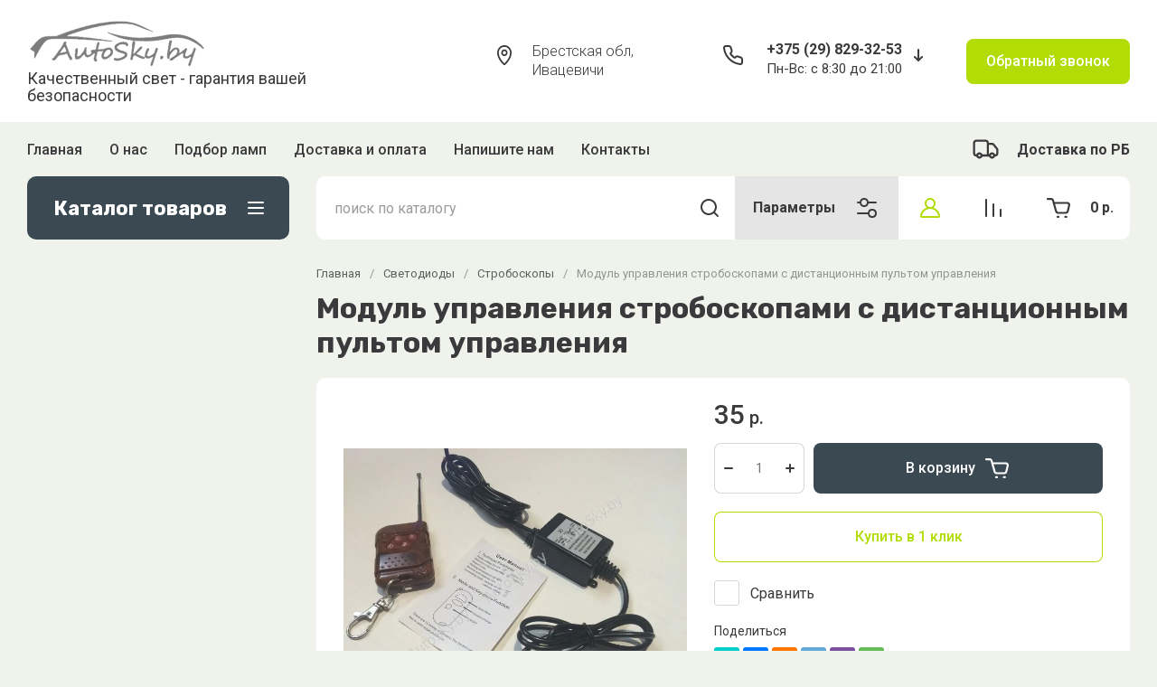

--- FILE ---
content_type: text/html; charset=utf-8
request_url: https://autosky.by/magazin/product/modul-upravleniya-stroboskopami-s-distantsionnym-pultom-upravleniya-v-salon-provoda-tyanut-ne-nuzhno-mnogo-rezhimov-stroboskopa-i-yest-rezhim-khodovykh-ogney-ochen-prostoye-podklyucheniye-otlich
body_size: 61613
content:
<!doctype html>
<html lang="ru">
  <head>
<meta charset="utf-8">
<meta name="robots" content="all"/>
<link rel="preload" href="/g/libs/jquery/2.2.4/jquery-2.2.4.min.js" as="script">
<title>Модуль управления стробоскопами с дистанционным пультом управления купить с доставкой | AutoSky</title>
<meta name="description" content="Модуль управления стробоскопами с дистанционным пультом управления по цене 35 рублей купить в интернет-магазине AutoSky.by. Качественные Стробоскопы. Доставка по Брестской области и Беларуси.">
<meta name="keywords" content="Модуль управления стробоскопами с дистанционным пультом управления">
<meta name="SKYPE_TOOLBAR" content="SKYPE_TOOLBAR_PARSER_COMPATIBLE">
<meta name="viewport" content="width=device-width, initial-scale=1.0, maximum-scale=1.0, user-scalable=0">
<meta name="format-detection" content="telephone=no">
<meta http-equiv="x-rim-auto-match" content="none">


	<!-- jquery -->
	
	<!-- jquery -->




	

		
							<link rel="preload" as="image" href="/thumb/2/rvl5reyCvNnuBjjLU7UiOg/750r750/d/img__1919.jpg" />
	
	<link rel="preload" href="/shared/s3/js/lang/ru.js" as="script">
	<link rel="preload" href="/g/basestyle/1.0.1/user/user.js" as="script">
	
	<link rel="preload" href="/g/libs/lightgallery/v1.2.0/css/lightgallery.min.css" as="style">
	<link rel="preload" href="/g/basestyle/1.0.1/user/user.blue.css" as="style">
	<link rel="preload" href="/shared/s3/css/calendar.css" as="style">
	
<!--<link rel="preload" href="/shared/s3/js/common.min.js" as="script">-->
<!--<link rel="preload" href="/shared/s3/js/lang/ru.js" as="script">-->
<!--<link rel="preload" href="/g/basestyle/1.0.1/user/user.js" as="script">-->
<!--<link rel="preload" href="/shared/s3/css/calendar.css" as="style">-->
<!--<link rel="preload" href="/g/basestyle/1.0.1/user/user.blue.css" as="style">-->


				
            <!-- 46b9544ffa2e5e73c3c971fe2ede35a5 -->
            <script src='/shared/s3/js/lang/ru.js'></script>
            <script src='/shared/s3/js/common.min.js'></script>
        <link rel='stylesheet' type='text/css' href='/shared/s3/css/calendar.css' /><link rel="icon" href="/favicon.ico" type="image/x-icon">

<!--s3_require-->
<link rel="stylesheet" href="/g/basestyle/1.0.1/user/user.css" type="text/css"/>
<link rel="stylesheet" href="/g/basestyle/1.0.1/user/user.blue.css" type="text/css"/>
<script type="text/javascript" src="/g/basestyle/1.0.1/user/user.js" async></script>
<script type="text/javascript" src="/g/libs/jquery/2.2.4/jquery-2.2.4.min.js"></script>
<!--/s3_require-->
		
	<link rel="preload" href="/g/shop2v2/default/js/shop2v2-plugins.js" as="script">
	<link rel="preload" href="/g/shop2v2/default/js/shop2.2.min.js" as="script">
	
	



	
	<script type="text/javascript" src="/g/shop2v2/default/js/shop2v2-plugins.js"></script>

	<script type="text/javascript" src="/g/shop2v2/default/js/shop2.2.min.js"></script>


	<script src="/g/templates/shop2/2.130.2/default-3/js/paginationscroll.js"></script>

<script type="text/javascript">shop2.init({"productRefs": [],"apiHash": {"getPromoProducts":"b0a12d7114d6bcbd6f633397ccd7e18f","getSearchMatches":"6db10e3711a52225a9c0f28a098d9bb8","getFolderCustomFields":"08d1079f9f6f442843339d37ddcd3adf","getProductListItem":"6982dabfce2a531b45ae46852784503c","cartAddItem":"75d115f15d52588953c0714e71b131b8","cartRemoveItem":"15469b5e794b7a4db15ef1ed8350eafb","cartUpdate":"6bc7879592284b4130bdd2ab56f0b468","cartRemoveCoupon":"c706c2fefd66621263ada7e5d7b8db6e","cartAddCoupon":"54d6bfe7dfbe66d3e775d0c02e9aa0fc","deliveryCalc":"240fa23058c9ead9a11d7ac97fb5cb68","printOrder":"5a56f4c31d3ef5ec21b113331425542b","cancelOrder":"04e7c589482e7eef515cfb3534771384","cancelOrderNotify":"3ce8d410515faadf1f18d529c5b1521c","repeatOrder":"805403529a8b1f88c9387a74155f83ad","paymentMethods":"be0e3fe6f43512603f9978b15658427d","compare":"86bd41da74d04dd105d898c174a72960"},"hash": null,"verId": 926014,"mode": "product","step": "","uri": "/magazin","IMAGES_DIR": "/d/","my": {"gr_popup_compare":true,"gr_timer_optima":true,"gr_search_optima":true,"gr_selected_theme":"3","gr_local_theme":false,"gr_schema_org":true,"gr_product_print":true,"gr_promo_actions":true,"gr_responsive_tabs_2":true,"gr_load_search_param":true,"gr_load_filter_param":true,"gr_favorite":true,"gr_form_lazyload":true,"gr_rating_hide_no_amount":true,"gr_collections_lazy":true,"gr_main_blocks_lazy":true,"buy_alias":"\u0412 \u043a\u043e\u0440\u0437\u0438\u043d\u0443","buy_mod":true,"buy_kind":true,"on_shop2_btn":true,"show_sections":true,"lazy_load_subpages":true,"gr_amount_flag":true,"gr_collections_one_click":true,"gr_collections_params":true,"gr_collections_compare":true,"gr_collections_amount":true,"gr_collections_vendor":true,"gr_product_list_titles":true,"gr_product_list_title":true,"gr_product_list_price":true,"gr_product_list_amount":true,"gr_images_size":true,"gr_images_view":true,"gr_images_lazy_load":true,"gr_sliders_autoplay":true,"gr_one_click_btn":"\u041a\u0443\u043f\u0438\u0442\u044c \u0432 1 \u043a\u043b\u0438\u043a","gr_amount_min_top":true,"gr_options_more_btn":"\u041f\u0430\u0440\u0430\u043c\u0435\u0442\u0440\u044b","gr_product_options_more_btn":"\u0412\u0441\u0435 \u043f\u0430\u0440\u0430\u043c\u0435\u0442\u0440\u044b","gr_product_quick_view":true,"gr_product_item_wrap":true,"gr_product_list_main":true,"gr_thumbs_vendor":true,"gr_thumbs_one_click":true,"gr_cart_titles":true,"gr_cart_auth_remodal":true,"gr_cart_coupon_remodal":false,"gr_cart_coupon_label":"\u041f\u0440\u043e\u043c\u043e\u043a\u043e\u0434:","gr_cart_options_more_btn":"\u041f\u0430\u0440\u0430\u043c\u0435\u0442\u0440\u044b","gr_cart_registration_title":"\u041a\u0443\u043f\u0438\u0442\u044c \u0431\u0435\u0437 \u0440\u0435\u0433\u0438\u0441\u0442\u0440\u0430\u0446\u0438\u0438","gr_filter_remodal_btn":"\u0424\u0438\u043b\u044c\u0442\u0440","gr_filter_max_count":5,"gr_filter_remodal":false,"gr_filter_go_result":true,"gr_filter_color_btn":true,"gr_filter_placeholders":true,"gr_filter_range_slider":false,"gr_filter_reset_text":"\u0421\u0431\u0440\u043e\u0441\u0438\u0442\u044c","gr_sorting_no_filter":true,"gr_search_form_range_slider":false,"gr_sorting_title":"\u0421\u043e\u0440\u0442\u0438\u0440\u043e\u0432\u0430\u0442\u044c","gr_sorting_default":"\u041f\u043e \u0443\u043c\u043e\u043b\u0447\u0430\u043d\u0438\u044e","gr_sorting_item_default":"\u041f\u043e \u0443\u043c\u043e\u043b\u0447\u0430\u043d\u0438\u044e","gr_sorting_by_price_desc":"\u0426\u0435\u043d\u0430 - \u0443\u0431\u044b\u0432\u0430\u043d\u0438\u0435","gr_sorting_by_price_asc":"\u0426\u0435\u043d\u0430 - \u0432\u043e\u0437\u0440\u0430\u0441\u0442\u0430\u043d\u0438\u0435","gr_sorting_by_name_desc":"\u041d\u0430\u0437\u0432\u0430\u043d\u0438\u0435 - \u042f-\u0410","gr_sorting_by_name_asc":"\u041d\u0430\u0437\u0432\u0430\u043d\u0438\u0435 - \u0410-\u042f","gr_folder_more_btn":"\u0415\u0449\u0435 \u043a\u0430\u0442\u0435\u0433\u043e\u0440\u0438\u0438","gr_thumbs_width":"625","gr_thumbs_height":"625","gr_img_lazyload":true,"gr_main_blocks_ajax":false,"gr_compare_add":"\u0421\u0440\u0430\u0432\u043d\u0438\u0442\u044c","gr_compare_head_assets_version":"global:shop2.2.130-13-compare-head-custom-assets.tpl","gr_compare_body_assets_version":"global:shop2.2.130-13-compare-body-custom-assets.tpl","hide_article":true},"shop2_cart_order_payments": 3,"cf_margin_price_enabled": 0,"buy_one_click_api_url": "/-/x-api/v1/public/?method=form/postform&param[form_id]=937442&param[tpl]=global:shop2.form.minimal.tpl&param[hide_title]=0&param[placeholdered_fields]=0","maps_yandex_key":"","maps_google_key":""});shop2.filter._pre_params = "&s[folder_id]=�";</script>



<style>
			button {padding: 0;background: none;border: none;outline: none;}
			.header-bottom .nav_menu.hideOverflow{width: 100%;max-width: 60%;}
			.remodal-wrapper,.remodal-overlay{display: none;}
			.gr_images_lazy_load * {display: none !important;}
			.gr_lazy_load_block * {display: none !important;}
			.folder-block{opacity: 0;visibility: hidden;}
			.top-slider__item:not(:first-child){display:none;}
			.top_menu ul{display:none;}
			.hideOverflow {white-space: nowrap;overflow: hidden;}
			.gr_hide_onload * {transition: none !important;}
			.gr_hide_onload *::after, .gr_hide_onload *::before {transition: none !important;}
			.gr_hide_onload .desktop-folders .site-folders > li ul { display: none !important;}
			.gr_hide_onload .popover { display: none !important;}
			.tns-visually-hidden { display: none !important;}
			.gr_hide_onload .burger-block { display: none !important;}
			.gr_hide_onload #search-app.hide_search_popup #search-result { display: none !important;}
			
			
			.top-block .top-slider__item:after {
				content: "";
				padding-top: 41%;
				display: block;
				width: 100%;
			}
			
#tns1>.tns-item{font-size:0}#tns1{font-size:0}#tns1-iw{margin:0}#tns1>.tns-item{width:calc(25%)}.tns-outer{padding:0!important}.tns-outer [aria-controls]{cursor:pointer}.tns-slider{-webkit-transition:all 0;-moz-transition:all 0;transition:all 0}.tns-slider>.tns-item{-webkit-box-sizing:border-box;-moz-box-sizing:border-box;box-sizing:border-box}.tns-horizontal.tns-subpixel{white-space:nowrap}.tns-horizontal.tns-subpixel>.tns-item{display:inline-block;vertical-align:top;white-space:normal}.tns-lazy-img{-webkit-transition:opacity .6s;-moz-transition:opacity .6s;transition:opacity .6s;opacity:.6}.tns-ovh{overflow:hidden}.tns-visually-hidden{position:absolute;left:-10000em}html{font-family:sans-serif;-ms-text-size-adjust:100%;-webkit-text-size-adjust:100%;overflow-y:scroll}body{margin:0}aside,header,main,nav{display:block}img{border:0}svg:not(:root){overflow:hidden}button,input{font:inherit;margin:0}button{overflow:visible}button{text-transform:none}button{-webkit-appearance:button;cursor:pointer}button[disabled]{cursor:default}input{line-height:normal}.menu-default,.menu-default li{padding:0;margin:0;list-style:none}img{max-width:100%}img{height:auto}*{box-sizing:border-box}.btn_cust,.gr-btn-1,.gr-cart-preview #shop2-cart-preview a,.tns-controls button,.tns-nav button{position:relative;z-index:1;display:inline-flex;align-items:center;justify-content:center;height:auto;min-height:auto;padding:0;border:none;cursor:pointer;text-align:center;-moz-appearance:none;-webkit-appearance:none;background-clip:border-box;transition:all .18s linear}.btn_cust:before,.gr-btn-1:before,.gr-cart-preview #shop2-cart-preview a:before,.tns-controls button:before,.tns-nav button:before{position:absolute;content:'';top:0;left:0;right:0;bottom:0;z-index:-1;transition:all .18s linear;opacity:0;visibility:hidden}.btn_cust:active:before,.gr-btn-1:active:before,.gr-cart-preview #shop2-cart-preview a:active:before,.tns-controls button:active:before,.tns-nav button:active:before{opacity:1;visibility:visible}.btn_cust:active,.gr-btn-1:active,.gr-cart-preview #shop2-cart-preview a:active,.tns-controls button:active,.tns-nav button:active{transition:all 50ms linear}.btn_cust:active:before,.gr-btn-1:active:before,.gr-cart-preview #shop2-cart-preview a:active:before,.tns-controls button:active:before,.tns-nav button:active:before{transition:all 50ms linear}.btn_cust,.gr-btn-1,.gr-cart-preview #shop2-cart-preview a{font-size:16px;line-height:18px;padding:16px 30px}.tns-controls button{width:50px;height:50px;min-height:50px}.tns-controls button{width:40px;height:40px;min-height:40px}.btn_cust,.gr-btn-1,.gr-cart-preview #shop2-cart-preview a{font-weight:var(--font1_500);font-family:var(--font1);border:none}.btn_cust:active,.gr-btn-1:active,.gr-cart-preview #shop2-cart-preview a:active{border:none}.tns-controls button{font-size:0;padding:0;opacity:1;visibility:visible;transition:all .18s linear;border:none}.tns-controls button:before{display:none}.tns-controls button:active{border:none}.tns-controls button svg{width:30px;height:30px;transition:all .18s linear}.tns-controls button:first-child{margin-right:10px}.tns-nav{margin:20px 0 0;font-size:0;text-align:center}.tns-nav button{margin:0 4px;min-height:14px;height:14px;width:14px;font-size:0;padding:0;opacity:1;visibility:visible;border:none}.tns-nav button:before{display:none}.tns-nav button:active{border:none}.tns-nav button:active:before{display:none}.gr-tooltip{position:absolute;top:0;left:0;z-index:10000;font-size:12px;line-height:1;text-align:center;padding:8px 16px;opacity:0;visibility:hidden;pointer-events:none}body,html{height:100%;min-width:320px;-ms-text-size-adjust:100%;-webkit-text-size-adjust:100%}html{font-size:16px}body{position:relative;min-width:320px;text-align:left;font-family:var(--font1);line-height:1.5}.gr-svg-icon{width:30px;height:30px}.gr-svg-icon.small_icon{width:20px;height:20px}.gr-svg-icon.gr_small_icon{display:none}.gr-svg-icon.gr_small_icon{width:20px;height:20px}.block_padding{padding:0 30px}.block_width{margin:0 auto;max-width:1250px}.site__wrapper{min-height:100%;margin:auto;display:flex;flex-direction:column}.site-header{flex:none}.site-container{flex:1 0 auto}.site-container__inner{width:100%;display:flex;flex-wrap:wrap;flex-direction:row}.site-main__wrap{width:100%}.site-sidebar+.site-main__wrap{width:calc(100% - 290px - 30px);margin-left:30px}.btn_cust{padding:15px 30px}.btn_cust_text{font-family:var(--font1);font-style:normal;font-weight:var(--font1_500);font-size:16px;line-height:1.1875}.btn_cust_icon{margin-left:20px;display:flex;aling-items:center}.btn_cust_icon .gr-svg-icon{display:none}.btn_cust_icon .gr-svg-icon.gr_small_icon{display:inline-block}.site-header__container{display:flex;align-items:center;padding:20px 0 14px;box-sizing:content-box}.header-middle__left{width:auto;display:flex;align-items:center;flex:1 0 1%}.site-header__logo_wrap_sh{width:330px;margin-right:30px;display:flex;align-items:center}.site-header__logo_pic_sh{margin-right:15px;display:inline-block;margin-top:auto}.site-header__logo_name_sh{font-family:var(--font1);font-weight:var(--font1_500);font-style:normal;font-size:23px;line-height:1.1}.site-header__logo_desc_sh{font-family:var(--font1);font-weight:var(--font1_400);font-style:normal;font-size:18px;line-height:1.1}.site-header__contacts_sh{display:flex;align-items:flex-start;flex:auto}.site-header__address_sh{font-family:var(--font1);font-weight:var(--font1_300);font-size:16px;font-style:normal;line-height:137%;margin-right:40px;margin-left:auto;display:flex;align-items:center;max-width:223px}.site-header__address_sh .site-header__address_icon_sh{width:22px;height:24px;margin-right:24px;margin-bottom:auto}.site-header__address_sh .site-header__address_icon_sh .gr-svg-icon{display:block}.site-header__address_sh .site-header__address_icon_sh .gr-svg-icon.gr_small_icon{display:none}.site-header__phone_wrap{width:243px;display:flex;align-items:flex-start;margin-left:auto}.site-header__address_sh+.site-header__phone_wrap{margin-left:0}.site-header__phone_sh{font-family:var(--font1);font-weight:var(--font1_700);font-style:normal;font-size:18px;display:flex;align-items:center}.site-header__phone_sh .site-header__phone_icon_sh{width:28px;height:28px;margin:0 24px auto 0}.site-header__phone_sh .site-header__phone_icon_sh .gr-svg-icon.gr_small_icon{display:none}.site-header__grafik{font-family:var(--font1);font-weight:var(--font1_700);font-size:15px;font-style:normal;line-height:167%}.site-header__contacts_more_sh{font-style:normal;font-family:var(--font1);font-weight:var(--font1_700);font-size:16px;cursor:pointer;margin-left:8px;margin-top:5px}.site-header__contacts_more_sh .gr-svg-icon{display:none}.site-header__contacts_more_sh .gr-svg-icon.gr_small_icon{display:block}.header-middle__right{width:auto;display:flex;margin-left:30px}.header-middle__right .gr_collback .gr-collback__in{padding:16px 22px}.gr-cart-preview{width:auto}.header-top-line__inner{display:flex;min-height:60px;align-items:center}.site-header__top_menu_wrap{width:calc(100% - 50px - 20px);margin-right:20px}.top_menu{margin:0;padding:0;list-style:none;font-size:0}.top_menu>li{display:inline-block;vertical-align:top;position:relative}.top_menu>li:first-child>a{padding-left:0}.top_menu>li:first-child>a:after{left:0}.top_menu>li>a{font-family:var(--font1);font-weight:var(--font1_500);display:block;padding:14px 15px 13px;font-size:16px;line-height:1.1;transition:color .3s;position:relative}.top_menu>li>a:after{content:'';display:inline-block;width:auto;height:1px;position:absolute;bottom:13px;left:15px;right:15px;opacity:0;transition:background .3s}.header-top-line__left{display:flex;justify-content:flex-end;align-items:center}.header-top-line__bonus{margin-right:34px;width:100%;height:100%;display:inline-flex;justify-content:flex-end;align-items:center}.header-top-line__bonus_icon{margin-right:15px;display:flex;align-items:center}.header-top-line__bonus_text{font-family:var(--font1);font-weight:var(--font1_700);font-style:normal;font-size:16px;line-height:1.2}.header-top-line__bonus .gr-svg-icon{transition:fill .4s}.header-top-line__dostavka{width:auto;height:100%;display:inline-flex;justify-content:flex-end;align-items:center;font-family:var(--font1);font-weight:var(--font1_700);font-weight:700;font-size:16px;line-height:1.19}.header-top-line__dostavka_text{white-space:nowrap}.header-top-line__dostavka_icon{display:flex;align-items:center;margin-right:20px}.header-top-line__dostavka .gr-svg-icon{transition:fill .4s}.pivot-panel_wrap{display:flex;margin-bottom:30px}.pivot-panel_right{width:calc(100% - 30px - 290px);margin-left:auto;display:flex}.pivot-panel-gr_search{display:flex;align-items:center;position:relative;width:100%}.pivot-panel-gr_search .search-panel{height:70px;width:60px;display:none}.pivot-panel-gr_search .search-panel .search-panel__btn{width:inherit;height:inherit;display:inline-block;display:flex;justify-content:center;align-items:center;position:relative;z-index:10;cursor:pointer}.pivot-panel-gr_search .search-panel .search-panel__btn svg{transition:fill .4s}.pivot-panel-gr_search .gr_search-site-container__wrap{width:100%;height:70px;display:flex;padding-right:0;position:relative}.pivot-panel-gr_search .gr_search-site-unit{height:70px;padding-left:20px;display:flex;width:100%;z-index:300}.pivot-panel-gr_search .gr_search-site-unit .search_container{height:100%;position:static;display:flex;width:100%}.pivot-panel-gr_search .gr_search-site-unit form{height:100%;position:relative;display:flex;width:100%}.pivot-panel-gr_search .gr_search-site-unit form input[type=text]{height:100%;padding:0;border:none;width:calc(100% - 50px)}.pivot-panel-gr_search .gr_search-site-unit form button{width:60px;font-size:0;border:0}.pivot-panel-gr_search .gr_search-site-unit form button svg{transition:fill .4s}.pivot-panel-gr_search .gr_search-site__param-btn{height:100%;display:flex;justify-content:center;align-items:center;cursor:pointer;position:relative;padding:0 20px}.pivot-panel-gr_search .gr_search-site__param-btn .gr_search-site__param-btn__text{font-family:var(--font1);font-weight:var(--font1_700);font-style:normal;font-size:16px;line-height:1.3;margin-right:20px;white-space:nowrap;transition:color .4s}.pivot-panel-gr_search .gr_search-site__param-btn span{display:inline-block;font-size:0}.pivot-panel-gr_search .gr_search-site__param-btn span .gr-svg-icon{transition:fill .4s}.pivot-panel_wrap .topper_container__right{display:flex;min-height:70px}.pivot-panel_wrap .topper_container__right .compare-panel{padding:0 20px;position:relative;display:flex;align-items:center}.pivot-panel_wrap .topper_container__right .compare-panel__btn{position:relative;pointer-events:none}.pivot-panel_wrap .topper_container__right .compare-panel__btn-numb{position:absolute;right:-12px;top:-6px;width:24px;height:24px;text-align:center;display:none;align-items:center;justify-content:center;text-align:center}.pivot-panel_wrap .topper_container__right .compare-panel__btn-numb-text{font-family:var(--font1);font-style:normal;font-weight:var(--font1_400);font-size:11px;line-height:1.1;text-transform:uppercase}.pivot-panel_wrap .topper_container__right .compare-panel__icon{height:100%;display:flex;align-items:center}.pivot-panel_wrap .topper_container__right .favorite-panel{padding:0 20px;position:relative;display:flex;align-items:center}.pivot-panel_wrap .topper_container__right .favorite-panel__icon{display:flex}.pivot-panel_wrap .topper_container__right .favorite-panel.not-null{pointer-events:none}.pivot-panel_wrap .topper_container__right .favorite-panel.not-null .favorite-panel__btn-numb{display:none}.pivot-panel_wrap .topper_container__right .favorite-panel__btn{position:relative}.pivot-panel_wrap .topper_container__right .favorite-panel__btn-numb{position:absolute;right:-16px;top:-6px;width:24px;height:24px;text-align:center;align-items:center;justify-content:center;text-align:center;display:flex}.pivot-panel_wrap .topper_container__right .favorite-panel__btn-numb-text{font-family:var(--font1);font-style:normal;font-weight:var(--font1_400);font-size:11px;line-height:1.1;text-transform:uppercase}.pivot-panel_wrap .login-form-btn{cursor:pointer;display:flex;align-items:center;padding:0 20px;transition:background .4s;transition:color .4s}.pivot-panel_wrap .login-form-btn__icon{display:flex;align-items:center}.pivot-panel_wrap .login-form-btn__icon svg{transition:fill .4s}.pivot-panel_wrap .gr-cart-preview{position:relative;position:relative;width:auto}.pivot-panel_wrap .gr-cart-preview .gr-cart-total-amount{position:absolute;left:38px;top:14px;width:24px;height:24px;line-height:24px;text-align:center;align-items:center;justify-content:center;text-align:center;font-family:var(--font1);font-style:normal;font-weight:var(--font1_400);font-size:11px;text-transform:uppercase}.pivot-panel_wrap .gr-cart-preview .gr-cart-preview__icon{display:flex;margin-right:20px;margin-left:15px;align-items:center;position:absolute;top:50%;transform:translateY(-50%)}.pivot-panel_wrap .gr-cart-preview .gr-cart-preview__icon .gr-svg-icon.small_icon{display:none}.pivot-panel_wrap .gr-cart-preview .gr-cart-total-sum{font-family:var(--font1);font-weight:var(--font1_700);line-height:118.75%;font-size:16px;font-style:normal}.pivot-panel_wrap .gr-cart-preview #shop2-cart-preview{width:100%;height:100%}.pivot-panel_wrap .gr-cart-preview #shop2-cart-preview a{width:100%;height:100%;display:block;padding:0 20px 0 70px;display:flex;justify-content:center;flex-direction:column;align-items:flex-start;white-space:nowrap}.topper_container{position:relative}.topper_container__inner{position:relative}.top-block__left{position:relative;width:290px}.top-block__right{width:calc(100% - 30px - 290px);margin-left:auto}.desktop-folders__burger{display:none}.desktop-folders__title{display:flex;height:100%;width:100%;align-items:center;padding:0 27px 0 29px;justify-content:space-between}.desktop-folders__title_icon .gr-svg-icon{display:none}.desktop-folders__title_icon .gr-svg-icon.gr_small_icon{display:block}.desktop-folders__title_icon.icon_site_catalog_formob{display:none}.desktop-folders__title_icon.icon_site_catalog_formob .gr-svg-icon{display:block}.desktop-folders__title_text{font-style:normal;font-weight:var(--font1_700);font-size:22px;line-height:118%}.desktop-folders{position:absolute;left:0;top:100%;width:290px;min-height:410px;transition:box-shadow .18s linear;padding-bottom:20px;z-index:111}.desktop-folders .site-folders{padding:0 0 20px;margin:0;list-style:none}.desktop-folders .more-folders{font-family:var(--font1);font-style:normal;font-weight:var(--font1_500);font-size:14px;line-height:179%;display:inline-block;cursor:pointer;padding:12px 8px 12px 30px;transition:background .4s,color .4s;width:100%}.desktop-folders .site-folders{padding:7px 0 7px}.desktop-folders .site-folders>li{position:relative;min-height:47px}.desktop-folders .site-folders>li.hide_item{display:none}.desktop-folders .site-folders>li.has>a .folder_icon{position:absolute;top:12px;right:30px}.desktop-folders .site-folders>li.has>a .folder_icon .gr-svg-icon{display:none}.desktop-folders .site-folders>li.has>a .folder_icon .gr-svg-icon.gr_small_icon{display:inline-block}.desktop-folders .site-folders>li:first-child:before{display:none}.desktop-folders .site-folders>li>a{min-height: 47px;font-family:var(--font1);font-style:normal;font-weight:var(--font1_500);font-size:18px;line-height:normal;display:block;padding:10px 60px 10px 30px;transition:color .18s linear;position:relative;border-bottom:1px solid var(--gr_bg_acc_text_01)}.desktop-folders__title{position:relative}.desktop-folders__title .desktop-folders__title_text{position:relative;z-index:2}.desktop-folders__title .desktop-folders__title_icon{position:relative;z-index:2}.top-block{margin-bottom:30px}.top-block .top-slider{position:relative;font-size:0;height:360px;overflow:hidden}.top-block .top-slider .tns-outer{height:100%}.top-block .top-slider .tns-ovh{height:100%}.top-block .top-slider .tns-inner{height:100%}.top-block .top-slider .tns-slider{height:100%}.top-block .top-slider .tns-controls{position:absolute;bottom:0;right:0;display:flex;z-index:10}.top-block .top-slider .tns-controls button{width:60px;height:70px;overflow:hidden;position:relative}.top-block .top-slider .tns-controls button svg{position:relative;z-index:100}.top-block .top-slider .tns-controls button:before{content:"";display:block;position:absolute;top:0;left:0;right:0;bottom:0;width:100%;height:100%;transition:all .3s;opacity:0}.top-block .top-slider .tns-controls button:first-child{margin-right:0}.top-block .top-slider__item{position:relative;height:100%}.top-block .top-slider__pic{position:relative;width:100%;height:100%}.top-block .top-slider__pic span{display:block;position:absolute;top:0;left:0;right:0;bottom:0}.top-block .top-slider__pic span:after{content:"";display:inline-block;width:100%;height:100%;position:absolute;top:0;left:0;right:0;bottom:0;z-index:1}.top-block .top-slider__pic img{max-width:none;width:100%;height:100%;display:block;-o-object-fit:cover;object-fit:cover;-o-object-position:50% 50%;object-position:50% 50%}.top-block .top-slider__link{position:absolute;top:0;left:0;right:0;bottom:0;font-size:0}.top-block .top-slider__body{position:absolute;top:0;left:0;box-sizing:padding-box;z-index:2;height:360px;padding:40px 40px 67px 40px;display:flex;flex-direction:column;align-items:flex-start;justify-content:flex-end}.top-block .top-slider__title{font-size:30px;font-family:var(--font1);font-weight:var(--font1_700);line-height:116.66%;padding:0 0 12px;display:inline-block}.top-block .top-slider__title_sub{font-family:var(--font1);font-style:normal;font-size:18px;line-height:116.66%;font-weight:var(--font1_400);padding:0}.top-block .top-slider .tns-nav{position:absolute;bottom:30px;left:40px;z-index:10}.top-block .top-slider .tns-nav button{width:7px;height:7px;opacity:.5;min-height:7px;transition:background .3s,width .3s,opacity .1s}.top-block .top-slider .tns-nav button.tns-nav-active{width:20px;opacity:1}.shop-folders{margin-bottom:45px}.shop-folders__wrap{margin:0;padding:0;list-style:none;margin:0 -15px;display:flex;flex-wrap:wrap}.shop-folders__wrap .folder-title{font-family:var(--font1);font-weight:var(--font1_500);font-style:normal;font-size:16px;line-height:1.15;display:block;padding:15px 20px 15px 20px;margin:0 -1px;transition:background .3s}.shop-folders__wrap>li{width:calc(33.33% - 30px);margin:0 15px;display:inline-block;margin-bottom:30px;display:flex;flex-direction:column;border:1px solid;border-top:none}.shop-folders__wrap>li:nth-child(n+7){display:none}.shop-folders__wrap>li ul{margin:0;padding:0;list-style:none}.shop-folders__wrap>li ul li{position:relative;border-top:1px solid}.shop-folders__wrap>li ul li a{font-size:15px;padding:13px 60px 15px 20px;font-family:var(--font1);display:block}.shop-folders__wrap>li ul li .shop-folders__counter{font-family:var(--font1);font-weight:var(--font1_400);font-size:14px;line-height:1;font-style:normal;position:absolute;right:20px;top:50%;margin-top:-12px;line-height:22px;min-height:22px;min-width:27px;text-align:center;-webkit-transition:.3s ease-in-out;-moz-transition:.3s ease-in-out;-o-transition:.3s ease-in-out;-ms-transition:.3s ease-in-out;transition:.3s ease-in-out}.site-sidebar{width:290px;margin-bottom:20px}.stock{margin-bottom:30px}.stock__inner{position:relative;display:flex;flex-direction:column}.stock__img{width:100%;position:absolute;top:0;left:0;right:0;bottom:0;overflow:hidden}.stock__img img{max-width:none;width:100%;height:100%;-o-object-fit:cover;object-fit:cover;-o-object-position:50% 50%;object-position:50% 50%}.stock__img_cover{width:100%;position:absolute;top:0;left:0;right:0;bottom:0}.stock__body{position:relative;z-index:100;display:flex;flex-direction:column;align-items:flex-start;padding:199px 20px 30px}.stock__title{font-family:var(--font1);font-style:normal;font-weight:var(--font1_500);font-size:30px;line-height:67%;margin-bottom:20px}.stock__desc{font-family:var(--font1);font-style:normal;font-weight:var(--font1_400);font-size:17px;line-height:118%;margin-bottom:20px}.gr-cart-preview{display:inline-flex}.search-block{display:flex}.search-block__input{margin-right:20px}@media (max-width:1500px){.site-header__address_sh{margin-right:30px}}@media screen and (max-width:1280px){.shop-folders__wrap{margin:0 -13.5px}.shop-folders__wrap>li{width:calc(33.33% - 27px);margin-right:13.5px;margin-left:13.5px}}@media (max-width:1260px){.tns-controls button{width:48px;height:48px;min-height:48px}.tns-controls button{width:36px;height:36px;min-height:36px}.gr-tooltip{display:none!important}.pivot-panel-gr_search{flex:1 0 1%}.top-block .top-slider__body{height:100%;justify-content:center}}@media (max-width:1240px){.site-header__contacts_sh{flex-direction:column}.site-header__address_sh{margin-right:0;max-width:245px;margin-bottom:10px}.site-header__phone_wrap{margin-left:auto}.site-header__address_sh+.site-header__phone_wrap{margin-left:auto}.pivot-panel-gr_search .gr_search-site__param-btn .gr_search-site__param-btn__text{display:none}.pivot-panel_wrap .login-form-btn{margin-left:0}}@media (max-width:1100px){.site-sidebar+.site-main__wrap{width:calc(100% - 224px - 30px)}.site-header__container{padding-bottom:10px}.pivot-panel_right{width:calc(100% - 30px - 224px)}.top-block__left{width:224px}.top-block__right{width:calc(100% - 30px - 224px)}.desktop-folders__title{padding:0 19px 0 19px}.desktop-folders__title_text{font-size:18px}.desktop-folders{width:224px}.desktop-folders .more-folders{margin-left:20px}.desktop-folders .site-folders>li.has>a .folder_icon{right:20px}.desktop-folders .site-folders>li>a{padding:13px 50px 13px 20px;font-size:15px}.site-sidebar{width:224px}.stock__title{font-size:25px}.stock__desc{font-size:16px}}@media (max-width:1023px){.site-sidebar+.site-main__wrap{margin-left:0;width:100%}.site-header__address_sh{width:100%;display:flex;justify-content:flex-end}.site-header__top_menu_wrap{display:none}.header-top-line__left{width:100%;justify-content:space-between}.header-top-line__bonus{width:auto}.pivot-panel_wrap{min-height:70px}.pivot-panel_right{width:calc(100% - 30px - 70px)}.top-block__left{width:70px}.top-block__right{width:100%}.desktop-folders__burger{display:block;width:100%;height:100%;position:absolute;top:0;right:0;left:0;bottom:0;z-index:110}.desktop-folders__title_icon{display:flex;width:100%;justify-content:center}.desktop-folders__title_text{display:none}.desktop-folders{display:none}.top-block .top-slider{height:400px}.top-block .top-slider__item{height:400px}.top-block .top-slider__body{height:400px;padding:50px 0 60px 50px}.site-sidebar .sidebar__info_content{display:none}}@media screen and (max-width:1023px){.shop-folders__wrap{margin:0 -15px}.shop-folders__wrap>li{width:calc(50% - 30px);margin-right:15px;margin-left:15px}}@media (max-width:990px){.header-middle__left{width:100%;margin-right:0}.site-header__address_sh{display:none}.header-middle__right{display:none}}@media (max-width:900px){.gr-cart-preview{width:auto}}@media (max-width:768px){.pivot-panel_wrap{margin-top:20px;margin-bottom:20px}.pivot-panel-gr_search{margin-right:auto;margin-left:0;flex:1 0 1%}.pivot-panel-gr_search .search-panel{display:block;height:70px;width:70px}.pivot-panel-gr_search .gr_search-site-container__wrap{display:none}.pivot-panel-gr_search .gr_search-site__param-btn{display:none}.pivot-panel_wrap .topper_container__right{width:100%}.pivot-panel_wrap .topper_container__right .compare-panel{margin:0}.pivot-panel_wrap .topper_container__right .favorite-panel{margin:0}.pivot-panel_wrap .login-form-btn{margin-left:auto}}@media (max-width:767px){.tns-controls button{width:46px;height:46px;min-height:46px}.tns-controls button{width:30px;height:30px;min-height:30px}.block_padding{padding:0 20px}.site-header__container{padding:20px 0 20px}.header-middle__left{order:1;margin-bottom:0;flex-direction:column}.site-header__logo_wrap_sh{margin-right:0;margin-bottom:20px;width:100%;display:flex;justify-content:center;flex-direction:column}.site-header__logo_pic_sh{margin-right:0}.site-header__logo_text_sh{text-align:center}.site-header__phone_wrap{width:250px}.site-header__phone_sh .site-header__phone_icon_sh{margin-right:20px}.site-header__contacts_more_sh{margin-left:18px}.top-block .top-slider{margin-top:20px}.top-block .top-slider__item{height:400px}.top-block .top-slider__body{padding:20px 0 20px 20px}}@media screen and (max-width:767px){.shop-folders{padding-bottom:30px;margin-bottom:0;border-bottom:none}.shop-folders__wrap{margin:0}.shop-folders__wrap>li:nth-child(n+4){display:none}.shop-folders__wrap>li{width:100%;margin-right:0;margin-left:0}}@media (max-width:639px){.pivot-panel_right{width:100%}.top-block .top-slider{height:370px}.top-block .top-slider__item{height:370px}.top-block .top-slider__pic{position:relative;height:400px}}@media (max-width:600px){.pivot-panel-gr_search{display:none}.pivot-panel_wrap .login-form-btn{margin:0 0 0 auto}.desktop-folders__title_icon{display:none}.desktop-folders__title_icon.icon_site_catalog_formob{display:flex}}@media (max-width:560px){.header-top-line{display:none}.pivot-panel-gr_search .search-panel{width:100%}.pivot-panel_wrap .login-form-btn__icon{margin-right:0}.pivot-panel_wrap .gr-cart-preview .gr-cart-total-sum{display:none}}@media (max-width:469px){.top-block .top-slider .tns-controls button{display:none}.top-block .top-slider__body{padding:20px;}.top-block .top-slider__title{font-size:20px;line-height:116.66%}.top-block .top-slider__title_sub{font-size:15px;line-height:116.66%}}@media (max-width:400px){.pivot-panel_wrap .topper_container__right .compare-panel{padding:0 13px}.pivot-panel_wrap .topper_container__right .favorite-panel{padding:0 15px}.pivot-panel_wrap .login-form-btn{padding:0 14px}.topper_container{padding:0}.desktop-folders__title{padding:0 15px 0 15px}}@media (max-width:1280px) and (min-width:1100px){.site-header__phone_sh{font-size:16px;line-height:18px}}@media print{*{text-shadow:none!important}a[href]:after{content:" (" attr(href) ")"}img{page-break-inside:avoid}img{max-width:100%!important}}
@media (max-width: 400px)
.top-block .top-slider__body, .top-block .top-slider__item, .top-block .top-slider__pic {
    height: 280px;
}
@media (max-width: 469px)
.top-block .top-slider__body {
    padding: 20px;
}
</style>


				

		
	
			
			<script>
				createCookie('quick_load_style', 1, 1);
			</script>
	    
	
		
			<link rel="preload" as="image" href="/thumb/2/_3GDIWamGEkrBFboAlnQHw/200r/d/autosky-logo.png"/>
		
	
	
	<link rel="stylesheet" href="/t/v303/images/css/site_adons.scss.css">
<link rel="stylesheet" href="/t/v303/images/css/dop_styles.scss.css">

 <script>
 	$(function(){
 		$('.folder_icon').on('click', function(e) {
	        e.preventDefault();
			
			$(this).toggleClass('active');
			
	        let $subMenu = $(this).closest('li.sublevel.has').children('ul');
	
	        if ($subMenu.is(':visible')) {
	            $subMenu.slideUp();
	        } else {
	            $subMenu.slideDown();
	        }
	    });
	    /*$('li.active_folder').each(function() {
	        $(this).parents('li').addClass('active_folder');
	        $(this).parents('li').find('a > .folder_icon').addClass('active');
	    });*/
 	});
 </script>

	
</head>    <body class="site gr_hide_onload">
      	
    
    <div class="site__wrapper">
    	
    	
			
	<header class="site-header">
	
  <div class="site-header__container__wrap block_padding">
    <div class="site-header__container block_width">
      <div class="header-middle__left">
  
		<div class="site-header__logo_wrap_sh">
											
				<a href="https://autosky.by" class="site-header__logo_pic_sh">
					<img width="100%" height="100%" src="/thumb/2/_3GDIWamGEkrBFboAlnQHw/200r/d/autosky-logo.png" width="100%" height="100%" alt="">
				</a>
				
										
			<div class="site-header__logo_text_sh">
																						<div class="site-header__logo_desc_sh">Качественный свет - гарантия вашей безопасности</div>
							</div>
		</div>
        
                <div class="site-header__contacts_sh">
                          <div class="site-header__address_sh">
                <span class="site-header__address_icon_sh">
                  <svg class="gr-svg-icon">
                    <use xlink:href="#icon_site_location-1"></use>
                  </svg>
                  <svg class="gr-svg-icon gr_small_icon">
                    <use xlink:href="#iicon_site_location-1_small"></use>
                  </svg>
                </span>
                <div>Брестская обл, Ивацевичи</div>
              </div>
                      <div class="site-header__phone_wrap">
        	                <div class="site-header__phone_sh">
            	              <span class="site-header__phone_icon_sh">
                <svg class="gr-svg-icon">
                  <use xlink:href="#icon_site_phone"></use>
                </svg>
                <svg class="gr-svg-icon gr_small_icon">
                  <use xlink:href="#icon_site_phone_small"></use>
                </svg>
              </span>
              	              <div class="site-header__grafik_wrap">
														<div><a href="tel:+375 (29) 829-32-53">+375 (29) 829-32-53</a></div>
								    			                    <div class="site-header__grafik">
                  Пн-Вс: с 8:30 до 21:00
                </div>
                              </div>
            </div>
                        <div class="site-header__contacts_more_sh" data-remodal-target="contact-popup">
              <span>
                <svg class="gr-svg-icon">
                  <use xlink:href="#icon_site_arr_bottom"></use>
                </svg>
                <svg class="gr-svg-icon gr_small_icon">
                  <use xlink:href="#icon_site_arr_bottom_small"></use>
                </svg>
              </span>
            </div>
          </div>
        
          
        </div>
              </div>
            <div class="header-middle__right">
        <div class="gr_collback">
          <span class="gr-collback__in gr-btn-1" data-remodal-target="collback-popup">
          	Обратный звонок
          </span>
        </div>
      </div>
          </div>
  </div>
  <div class="header-top-line block_padding">
    <div class="header-top-line__inner block_width">
				<nav class="site-header__top_menu_wrap">
			<ul class="top_menu">
                                                                        <li class=" active opened"><a href="/">Главная</a>
                                                                                                                        </li>
                                                                                                          <li class=""><a href="/about">О нас</a>
                                                                                                                        </li>
                                                                                                          <li class=""><a href="/podbor-lamp">Подбор ламп</a>
                                                                                                                        </li>
                                                                                                          <li class=""><a href="/dostavka-i-oplata">Доставка и оплата</a>
                                                                                                                        </li>
                                                                                                          <li class=""><a href="/mailus">Напишите нам</a>
                                                                                                                        </li>
                                                                                                          <li class=""><a href="/address">Контакты</a>
                                                                </li>
          </ul>
          		</nav>
		      <div class="header-top-line__left">
      	      	        <a href="/dostavka-i-oplata" class="header-top-line__dostavka">
          <span class="header-top-line__dostavka_icon">
            <svg class="gr-svg-icon">
              <use xlink:href="#icon_site_delivery"></use>
            </svg>
          </span>
          <span class="header-top-line__dostavka_text">
          Доставка по РБ
          </span>
        </a>
              </div>
    </div>
  </div>
</header>
<!-- .site-header -->	
    <div class="topper_container block_padding">
      <div class="topper_container__inner block_width">
        <div class="pivot-panel_wrap">
          <div class="top-block__left folder_open">
            <div class="desktop-folders__burger"></div>
            <div class="desktop-folders__title">
              <span class="desktop-folders__title_text">Каталог товаров</span>
              <div class="desktop-folders__title_icon">
                <svg class="gr-svg-icon">
                  <use xlink:href="#icon_site_burger"></use>
                </svg>
                <svg class="gr-svg-icon gr_small_icon">
                  <use xlink:href="#icon_site_burger_small"></use>
                </svg>
              </div>
              <div class="desktop-folders__title_icon icon_site_catalog_formob">
					<svg class="gr-svg-icon">
						<use xlink:href="#icon_site_catalog"></use>
					</svg>
              </div>
            </div>
                        <!-- .desktop-folders -->
          </div>
          <div class="pivot-panel_right">
            <div class="pivot-panel-gr_search">
              <div class="search-panel">
                <span class="search-panel__btn" data-remodal-target="ex-search-popup">
                  <svg class="gr-svg-icon">
                    <use xlink:href="#icon_shop_search"></use>
                  </svg>
                  <svg class="gr-svg-icon gr_small_icon">
                    <use xlink:href="#icon_shop_search_small"></use>
                  </svg>
                </span>
              </div>
              <div class="gr_search-site-container__wrap">
	              <div class="gr_search-site-unit">
	                <!-- form__SEARCH -->
	                	                	<div class="search_container">
	                    <form action="/magazin/search" method="get" class="search-block">
		                    <input name="search_text" type="text" class="search-block__input" placeholder="поиск по каталогу"/>
		                    <button class="search-block__btn">
		                        <span>
		                          Найти
		                          <svg class="gr-svg-icon">
		                            <use xlink:href="#icon_shop_search"></use>
		                          </svg>
		                          <svg class="gr-svg-icon gr_small_icon">
		                            <use xlink:href="#icon_shop_search_small"></use>
		                          </svg>
		                        </span>
		                    </button>
	                    </form >
	                    </div>
	                	                <!-- form__SEARCH END -->
	              </div>
	              <div class="gr_search-site__param-btn" data-remodal-target="ex-search-popup">
	                <div class="gr_search-site__param-btn__text">
	                  Параметры
	                </div>
	                <span>
	                  <svg class="gr-svg-icon">
	                    <use xlink:href="#icon_shop_adv_search"></use>
	                  </svg>
	                  <svg class="gr-svg-icon gr_small_icon">
	                    <use xlink:href="#icon_shop_adv_search_small"></use>
	                  </svg>
	                </span>
	              </div>
              </div>
            </div>
            <div class="topper_container__right">
	            <div class="login-form-btn my_login_form_btn" data-remodal-target="login-form">
	              <span class="login-form-btn__icon">
	                <svg class="gr-svg-icon">
	                  <use xlink:href="#icon_shop_cabinet"></use>
	                </svg>
	                <svg class="gr-svg-icon gr_small_icon">
	                  <use xlink:href="#icon_shop_cabinet_small"></use>
	                </svg>
	              </span>
	            </div>
		        					<div class="compare-panel">
	               		<a href="/magazin/compare" target="_blank" class="gr-compare-btn compare-panel__btn gr_vpp-compare-btn" data-remodal-target="compare-preview-popup">
			                <span class="compare-panel__icon">
				                <svg class="gr-svg-icon">
				                  <use xlink:href="#icon_shop_compare_added"></use>
				                </svg>
				                <svg class="gr-svg-icon gr_small_icon">
				                  <use xlink:href="#icon_shop_compare_added_small"></use>
				                </svg>			                	
			                </span>
			                <span class="compare-panel__btn-numb">
			                	<span class="compare-panel__btn-numb-text gr-compare-btn-amount">0</span>
			                </span>
		                </a>
		            </div>
	        							       	
														            <div class="cart_prev_popup gr-cart-preview pointer_events_none">
	              <span class="gr-cart-preview__icon">
	                <svg class="gr-svg-icon">
	                  <use xlink:href="#icon_shop_cart"></use>
	                </svg>
	                <svg class="gr-svg-icon small_icon">
	                  <use xlink:href="#icon_shop_cart_small"></use>
	                </svg>
	              </span>
	              
<div id="shop2-cart-preview">
	<a href="/magazin/cart" class="gr-cart-preview-link">
										<span class="gr-cart-total-amount">0</span>
									<span class="gr-cart-total-sum" data-total-price="0">
						<ins>0</ins>
						<span>р.</span>
					</span>
											</a>
</div><!-- Cart Preview -->	            </div>
	            <!-- Cart Preview -->
	        	        
            </div>
            
          </div>
        </div>
        
      </div>
    </div>
    
	    
			    	<link href="/g/templates/shop2/2.130.2/130-13/css/theme_product.scss.css" rel="preload" as="style">
    	
	<link rel="preload" as="style" href="/g/templates/shop2/2.130.2/default/css/shop2_less.css" >
	<link rel="stylesheet" href="/g/templates/shop2/2.130.2/default/css/shop2_less.css">
	
	    	<link rel="stylesheet" href="/g/templates/shop2/2.130.2/130-13/css/theme_product.scss.css">
    	
	<link rel="stylesheet" href="/g/templates/shop2/2.130.2/130-13/css/global_styles.css">
	
			<link rel="preload" as="style" href="/g/templates/shop2/2.130.2/130-13/themes/theme14/colors.css">
		<link rel="stylesheet" href="/g/templates/shop2/2.130.2/130-13/themes/theme14/colors.css">
	
		<!-- styles -->
			
    <div class="site-container block_padding">
    	<div class="site-container__inner block_width">
				    	<aside class="gr_images_lazy_load site-sidebar product_sidebar">
		      <div class="site-sidebar__inner">
		      	<div class="desktop-folders inner_page">
              <div class="desktop-folders__body">
                <ul class="site-folders menu-default">
                                                                                                                                                                                            <li class="firstlevel dontsplit sublevel has has2" data-f-name="Ксенон">
                  	                    <a class="hasArrow" href="/magazin/folder/ksenon"><span>Ксенон</span>
                                        <span class="folder_icon">
                      <svg class="gr-svg-icon">
                        <use xlink:href="#icon_site_arr_right"></use>
                      </svg>
                      <svg class="gr-svg-icon gr_small_icon">
                        <use xlink:href="#icon_site_arr_right_small"></use>
                      </svg>
                    </span>
                                        </a>
                                                                                                                                                                                                <ul class="submenu-hidden">
                    <li class="parentItem"><a href="/magazin/folder/ksenon"><span>Ксенон</span></a></li>
                                                                          <li class="" data-f-name="Оригинальные ксеноновые лампы">
                    <a href="/magazin/folder/shtatnyye-ksenonovyye-lampy"><span>Оригинальные ксеноновые лампы</span>
                                        </a>
                                                                                                                                                                                                  </li>
                                                                                            <li class="" data-f-name="Оригинальные блоки розжига">
                    <a href="/magazin/folder/shtatnyye-bloki-rozzhiga"><span>Оригинальные блоки розжига</span>
                                        </a>
                                                                                                                                                                                                  </li>
                                                                                            <li class="" data-f-name="Комплекты ксенона">
                    <a href="/magazin/folder/komplekty-ksenona"><span>Комплекты ксенона</span>
                                        </a>
                                                                                                                                                                                                  </li>
                                                                                            <li class="" data-f-name="Комплекты Би-ксенона">
                    <a href="/magazin/folder/komplekty-biksenona"><span>Комплекты Би-ксенона</span>
                                        </a>
                                                                                                                                                                                                  </li>
                                                                                            <li class="" data-f-name="Лампы ксеноновые (H)">
                    <a href="/magazin/folder/ksenonovyye-lampy"><span>Лампы ксеноновые (H)</span>
                                        </a>
                                                                                                                                                                                                  </li>
                                                                                            <li class="" data-f-name="Лампы Би-ксеноновые (H)">
                    <a href="/magazin/folder/lampy-biksenonovyye"><span>Лампы Би-ксеноновые (H)</span>
                                        </a>
                                                                                                                                                                                                  </li>
                                                                                            <li class="" data-f-name="Блоки розжига">
                    <a href="/magazin/folder/bloki-rozzhiga"><span>Блоки розжига</span>
                                        </a>
                                                                                                                                                                                                  </li>
                                                                                            <li class="" data-f-name="Адаптеры для ламп">
                    <a href="/magazin/folder/perekhodniki-dlya-ksenonovykh-lamp"><span>Адаптеры для ламп</span>
                                        </a>
                                                                                                                                                                                                  </li>
                                                                                            <li class="" data-f-name="Обманки для ксенона CAN">
                    <a href="/magazin/folder/obmanki-dlya-ksenona-can"><span>Обманки для ксенона CAN</span>
                                        </a>
                                                                                                                                                                                                  </li>
                                                                                            <li class="" data-f-name="Разъёмы для ламп">
                    <a href="/magazin/folder/komplektuyushchiye"><span>Разъёмы для ламп</span>
                                        </a>
                                                                                                                                                                                                  </li>
                                                                                            <li class="" data-f-name="Провода питания">
                    <a href="/magazin/folder/provoda-pitaniya"><span>Провода питания</span>
                                        </a>
                                                                                                                                                                                                  </li>
                                      </ul>
                  </li>
                                                                                          <li class="firstlevel dontsplit sublevel has has2" data-f-name="Би-Линзы">
                  	                    <a class="hasArrow" href="/magazin/folder/linzy"><span>Би-Линзы</span>
                                        <span class="folder_icon">
                      <svg class="gr-svg-icon">
                        <use xlink:href="#icon_site_arr_right"></use>
                      </svg>
                      <svg class="gr-svg-icon gr_small_icon">
                        <use xlink:href="#icon_site_arr_right_small"></use>
                      </svg>
                    </span>
                                        </a>
                                                                                                                                                                                                <ul class="submenu-hidden">
                    <li class="parentItem"><a href="/magazin/folder/linzy"><span>Би-Линзы</span></a></li>
                                                                          <li class="" data-f-name="Би-линзы светодиодные (Led)">
                    <a href="/magazin/folder/bi-linzy-svetodiodnyye-led"><span>Би-линзы светодиодные (Led)</span>
                                        </a>
                                                                                                                                                                                                  </li>
                                                                                            <li class="" data-f-name="Би-линзы (Led) 1.5 - 2.5">
                    <a href="/magazin/folder/bi-led-linzy-1-8-2-5"><span>Би-линзы (Led) 1.5 - 2.5</span>
                                        </a>
                                                                                                                                                                                                  </li>
                                                                                            <li class="" data-f-name="Би-линзы (Led) 2.8 - 3.0">
                    <a href="/magazin/folder/bi-linzy-svetodiodnye-2-8-3-0"><span>Би-линзы (Led) 2.8 - 3.0</span>
                                        </a>
                                                                                                                                                                                                  </li>
                                                                                            <li class="" data-f-name="Имитации (обманки) шторок и ламп">
                    <a href="/magazin/folder/moduli-obmanok-dlya-linz"><span>Имитации (обманки) шторок и ламп</span>
                                        </a>
                                                                                                                                                                                                  </li>
                                                                                            <li class="" data-f-name="LED модули дальнего света">
                    <a href="/magazin/folder/led-svetodiodnye-moduli-dalnego-sveta"><span>LED модули дальнего света</span>
                                        </a>
                                                                                                                                                                                                  </li>
                                                                                            <li class="" data-f-name="Универсальные 1.8&quot;">
                    <a href="/magazin/folder/linzy-1-8-dyuyma"><span>Универсальные 1.8&quot;</span>
                                        </a>
                                                                                                                                                                                                  </li>
                                                                                            <li class="" data-f-name="Универсальные 2.0-2.5&quot;">
                    <a href="/magazin/folder/h1-2-5-dyuyma"><span>Универсальные 2.0-2.5&quot;</span>
                                        </a>
                                                                                                                                                                                                  </li>
                                                                                            <li class="" data-f-name="Универсальные 3.0&quot;">
                    <a href="/magazin/folder/h1-3-0-dyuyma"><span>Универсальные 3.0&quot;</span>
                                        </a>
                                                                                                                                                                                                  </li>
                                                                                            <li class="" data-f-name="Штатные линзы D1/2/3/4">
                    <a href="/magazin/folder/d2s"><span>Штатные линзы D1/2/3/4</span>
                                        </a>
                                                                                                                                                                                                  </li>
                                                                                            <li class="" data-f-name="Би-галогенные линзы Н7">
                    <a href="/magazin/folder/universalnyye-bi-galogennyye-linzy-n7"><span>Би-галогенные линзы Н7</span>
                                        </a>
                                                                                                                                                                                                  </li>
                                                                                            <li class="" data-f-name="Би-линзы противотуманные">
                    <a href="/folder/bi-linzy-protivotumannye"><span>Би-линзы противотуманные</span>
                                        </a>
                                                                                                                                                                                                  </li>
                                                                                            <li class="" data-f-name="Маски для 1.8-2.5 линз">
                    <a href="/magazin/folder/maski-dlya-2-5-linz"><span>Маски для 1.8-2.5 линз</span>
                                        </a>
                                                                                                                                                                                                  </li>
                                                                                            <li class="" data-f-name="Маски для 2.8-3.0 линз">
                    <a href="/magazin/folder/maski-dlya-2-8-3-0-linz"><span>Маски для 2.8-3.0 линз</span>
                                        </a>
                                                                                                                                                                                                  </li>
                                                                                            <li class="" data-f-name="Товары для линз (глазки, герметики и др.)">
                    <a href="/magazin/folder/germetik-dlya-far-1"><span>Товары для линз (глазки, герметики и др.)</span>
                                        </a>
                                                                                                                                                                                                  </li>
                                                                                            <li class="" data-f-name="Переходные рамки для линз">
                    <a href="/magazin/folder/perekhodnyye-ramki-dlya-linz"><span>Переходные рамки для линз</span>
                                        </a>
                                                                                                                                                                                                  </li>
                                                                                            <li class="" data-f-name="Инструмент для работы с фарами">
                    <a href="/magazin/folder/instrument-dlya-razborki-far"><span>Инструмент для работы с фарами</span>
                                        </a>
                                                                                                                                                                                                  </li>
                                      </ul>
                  </li>
                                                                                          <li class="firstlevel dontsplit sublevel has has2" data-f-name="Светодиоды">
                  	                    <a class="hasArrow" href="/magazin/folder/svetodiody"><span>Светодиоды</span>
                                        <span class="folder_icon">
                      <svg class="gr-svg-icon">
                        <use xlink:href="#icon_site_arr_right"></use>
                      </svg>
                      <svg class="gr-svg-icon gr_small_icon">
                        <use xlink:href="#icon_site_arr_right_small"></use>
                      </svg>
                    </span>
                                        </a>
                                                                                                                                                                                                <ul class="submenu-hidden">
                    <li class="parentItem"><a href="/magazin/folder/svetodiody"><span>Светодиоды</span></a></li>
                                                                          <li class="" data-f-name="Светодиоды головного освещения (LED)">
                    <a href="/magazin/folder/lampy-golovnogo-osveshcheniya"><span>Светодиоды головного освещения (LED)</span>
                                        </a>
                                                                                                                                                                                                  </li>
                                                                                            <li class="" data-f-name="Обманки для светодиодов (LED ламп)">
                    <a href="/magazin/folder/tovary-dlya-svetodiodov"><span>Обманки для светодиодов (LED ламп)</span>
                                        </a>
                                                                                                                                                                                                  </li>
                                                                                            <li class="" data-f-name="Cветодиодные лампы">
                    <a href="/magazin/folder/svetodiody-1"><span>Cветодиодные лампы</span>
                                        </a>
                                                                                                                                                                                                  </li>
                                                                                            <li class="" data-f-name="Ходовые огни (ДХО)">
                    <a href="/magazin/folder/khodovyye-ogni-dkho"><span>Ходовые огни (ДХО)</span>
                                        </a>
                                                                                                                                                                                                  </li>
                                                                                            <li class="" data-f-name="Гибкие ходовые огни">
                    <a href="/magazin/folder/gibkiye-khodovyye-ogni-povorotnik-v-faru"><span>Гибкие ходовые огни</span>
                                        </a>
                                                                                                                                                                                                  </li>
                                                                                            <li class="" data-f-name="Стробоскопы">
                    <a href="/magazin/folder/straboskopy"><span>Стробоскопы</span>
                                        </a>
                                                                                                                                                                                                  </li>
                                                                                            <li class="" data-f-name="Подсветка салона Ambient / Гибкий неон">
                    <a href="/magazin/folder/gibkiy-neon"><span>Подсветка салона Ambient / Гибкий неон</span>
                                        </a>
                                                                                                                                                                                                  </li>
                                                                                            <li class="" data-f-name="Фары светодиодные (Прожекторы)">
                    <a href="/magazin/folder/svetodiodnyye-prozhektory"><span>Фары светодиодные (Прожекторы)</span>
                                        </a>
                                                                                                                                                                                                  </li>
                                                                                            <li class="" data-f-name="Подсветка номерного знака">
                    <a href="/magazin/folder/podsvetka-nomernogo-znaka"><span>Подсветка номерного знака</span>
                                        </a>
                                                                                                                                                                                                  </li>
                                      </ul>
                  </li>
                                                                                          <li class="firstlevel dontsplit sublevel has has2" data-f-name="Ангельские глазки">
                  	                    <a class="hasArrow" href="/magazin/folder/angelskiye-glazki-dlya-bmw"><span>Ангельские глазки</span>
                                        <span class="folder_icon">
                      <svg class="gr-svg-icon">
                        <use xlink:href="#icon_site_arr_right"></use>
                      </svg>
                      <svg class="gr-svg-icon gr_small_icon">
                        <use xlink:href="#icon_site_arr_right_small"></use>
                      </svg>
                    </span>
                                        </a>
                                                                                                                                                                                                <ul class="submenu-hidden">
                    <li class="parentItem"><a href="/magazin/folder/angelskiye-glazki-dlya-bmw"><span>Ангельские глазки</span></a></li>
                                                                          <li class="" data-f-name="Ангельские глазки для BMW">
                    <a href="/magazin/folder/angelskiye-glazki-dlya-bmw-2"><span>Ангельские глазки для BMW</span>
                                        </a>
                                                                                                                                                                                                  </li>
                                                                                            <li class="" data-f-name="Маркеры для заводских ангельских глаз BMW">
                    <a href="/magazin/folder/markery-dlya-zavodskikh-angelskikh-glaz-bmw"><span>Маркеры для заводских ангельских глаз BMW</span>
                                        </a>
                                                                                                                                                                                                  </li>
                                                                                            <li class="" data-f-name="Ангельские глазки универсальные (различные размеры)">
                    <a href="/magazin/folder/angelskiye-glazki-dlya-bmw-1"><span>Ангельские глазки универсальные (различные размеры)</span>
                                        </a>
                                                                                                                                                                                                  </li>
                                      </ul>
                  </li>
                                                                                          <li class="firstlevel dontsplit sublevel has has2" data-f-name="Услуги по работе с фарами">
                  	                    <a class="hasArrow" href="/magazin/folder/uslugi-po-rabote-s-farami"><span>Услуги по работе с фарами</span>
                                        <span class="folder_icon">
                      <svg class="gr-svg-icon">
                        <use xlink:href="#icon_site_arr_right"></use>
                      </svg>
                      <svg class="gr-svg-icon gr_small_icon">
                        <use xlink:href="#icon_site_arr_right_small"></use>
                      </svg>
                    </span>
                                        </a>
                                                                                                                                                                                                <ul class="submenu-hidden">
                    <li class="parentItem"><a href="/magazin/folder/uslugi-po-rabote-s-farami"><span>Услуги по работе с фарами</span></a></li>
                                                                          <li class="" data-f-name="Замена линз">
                    <a href="/magazin/folder/zamena-linz"><span>Замена линз</span>
                                        </a>
                                                                                                                                                                                                  </li>
                                                                                            <li class="" data-f-name="Установка би-линз">
                    <a href="/magazin/folder/ustanovka-i-zamena-bi-ksenonovyh-linz"><span>Установка би-линз</span>
                                        </a>
                                                                                                                                                                                                  </li>
                                                                                            <li class="" data-f-name="Запотевание фар">
                    <a href="/magazin/folder/zapotevanie-far"><span>Запотевание фар</span>
                                        </a>
                                                                                                                                                                                                  </li>
                                                                                            <li class="" data-f-name="Расклейка фар любой сложности">
                    <a href="/magazin/folder/rasklejka-far-lyuboj-slozhnosti"><span>Расклейка фар любой сложности</span>
                                        </a>
                                                                                                                                                                                                  </li>
                                                                                            <li class="" data-f-name="Установка «ангельских глаз»">
                    <a href="/magazin/folder/ustanovka-angelsih-glaz"><span>Установка «ангельских глаз»</span>
                                        </a>
                                                                                                                                                                                                  </li>
                                      </ul>
                  </li>
                                                                                          <li class="firstlevel dontsplit sublevel has has2" data-f-name="Оптика">
                  	                    <a class="hasArrow" href="/magazin/folder/gladkiye-stekla-dlya-far"><span>Оптика</span>
                                        <span class="folder_icon">
                      <svg class="gr-svg-icon">
                        <use xlink:href="#icon_site_arr_right"></use>
                      </svg>
                      <svg class="gr-svg-icon gr_small_icon">
                        <use xlink:href="#icon_site_arr_right_small"></use>
                      </svg>
                    </span>
                                        </a>
                                                                                                                                                                                                <ul class="submenu-hidden">
                    <li class="parentItem"><a href="/magazin/folder/gladkiye-stekla-dlya-far"><span>Оптика</span></a></li>
                                                                          <li class=" dontsplit sublevel has" data-f-name="Оригинальные OEM стёкла для фар">
                    <a class="hasArrow" href="/magazin/folder/stekla-dlya-far-originalnyye"><span>Оригинальные OEM стёкла для фар</span>
                                        <span class="folder_icon deep_icon">
                      <svg class="gr-svg-icon">
                        <use xlink:href="#icon_site_arr_right"></use>
                      </svg>
                      <svg class="gr-svg-icon gr_small_icon">
                        <use xlink:href="#icon_site_arr_right_small"></use>
                      </svg>
                    </span>
                                        </a>
                                                                                                                                                                                                <ul class="submenu-hidden">
                    <li class="parentItem"><a href="/magazin/folder/stekla-dlya-far-originalnyye"><span>Оригинальные OEM стёкла для фар</span></a></li>
                                                                          <li class="" data-f-name="Audi">
                    <a href="/magazin/folder/stekla-far-audi"><span>Audi</span>
                                        </a>
                                                                                                                                                                                                  </li>
                                                                                            <li class="" data-f-name="Volkswagen">
                    <a href="/magazin/folder/stekla-far-volkswagen"><span>Volkswagen</span>
                                        </a>
                                                                                                                                                                                                  </li>
                                                                                            <li class="" data-f-name="Mercedes">
                    <a href="/magazin/folder/stekla-far-mercedes"><span>Mercedes</span>
                                        </a>
                                                                                                                                                                                                  </li>
                                                                                            <li class="" data-f-name="Ford">
                    <a href="/magazin/folder/stekla-far-ford"><span>Ford</span>
                                        </a>
                                                                                                                                                                                                  </li>
                                                                                            <li class="" data-f-name="Opel">
                    <a href="/magazin/folder/stekla-far-opel"><span>Opel</span>
                                        </a>
                                                                                                                                                                                                  </li>
                                                                                            <li class="" data-f-name="BMW">
                    <a href="/magazin/folder/stekla-far-bmw"><span>BMW</span>
                                        </a>
                                                                                                                                                                                                  </li>
                                                                                            <li class="" data-f-name="Mazda">
                    <a href="/magazin/folder/stekla-far-mazda"><span>Mazda</span>
                                        </a>
                                                                                                                                                                                                  </li>
                                                                                            <li class="" data-f-name="Volvo">
                    <a href="/magazin/folder/stekla-far-volvo"><span>Volvo</span>
                                        </a>
                                                                                                                                                                                                  </li>
                                                                                            <li class="" data-f-name="Toyota">
                    <a href="/magazin/folder/stekla-far-toyota"><span>Toyota</span>
                                        </a>
                                                                                                                                                                                                  </li>
                                                                                            <li class="" data-f-name="Skoda">
                    <a href="/magazin/folder/stekla-far-skoda"><span>Skoda</span>
                                        </a>
                                                                                                                                                                                                  </li>
                                                                                            <li class="" data-f-name="Hyundai">
                    <a href="/magazin/folder/stekla-far-hyundai"><span>Hyundai</span>
                                        </a>
                                                                                                                                                                                                  </li>
                                                                                            <li class="" data-f-name="Kia">
                    <a href="/magazin/folder/stekla-far-kia"><span>Kia</span>
                                        </a>
                                                                                                                                                                                                  </li>
                                                                                            <li class="" data-f-name="Lexus">
                    <a href="/magazin/folder/stekla-far-lexus"><span>Lexus</span>
                                        </a>
                                                                                                                                                                                                  </li>
                                                                                            <li class="" data-f-name="Chevrolet">
                    <a href="/magazin/folder/stekla-far-chevrolet"><span>Chevrolet</span>
                                        </a>
                                                                                                                                                                                                  </li>
                                      </ul>
                  </li>
                                                                                          <li class="" data-f-name="Гладкие стёкла">
                    <a href="/magazin/folder/gladkiye-stekla"><span>Гладкие стёкла</span>
                                        </a>
                                                                                                                                                                                                  </li>
                                                                                            <li class="" data-f-name="Противотуманные фары (ПТФ)">
                    <a href="/magazin/folder/protivotumannyye-fary"><span>Противотуманные фары (ПТФ)</span>
                                        </a>
                                                                                                                                                                                                  </li>
                                                                                            <li class="" data-f-name="Переходные рамки для ПТФ">
                    <a href="/magazin/folder/perekhodnyye-ramki-dlya-ptf"><span>Переходные рамки для ПТФ</span>
                                        </a>
                                                                                                                                                                                                  </li>
                                                                                            <li class="" data-f-name="Корпуса Фар">
                    <a href="/magazin/folder/korpusa-far"><span>Корпуса Фар</span>
                                        </a>
                                                                                                                                                                                                  </li>
                                      </ul>
                  </li>
                                                                                          <li class="firstlevel" data-f-name="Химия по уходу за авто">
                  	                    <a href="/magazin/folder/himiya-po-uhodu-za-avto"><span>Химия по уходу за авто</span>
                                        </a>
                                                                                                                                                                                                  </li>
                                                                                            <li class="firstlevel dontsplit sublevel has has2" data-f-name="Разные товары">
                  	                    <a class="hasArrow" href="/magazin/folder/raznoye"><span>Разные товары</span>
                                        <span class="folder_icon">
                      <svg class="gr-svg-icon">
                        <use xlink:href="#icon_site_arr_right"></use>
                      </svg>
                      <svg class="gr-svg-icon gr_small_icon">
                        <use xlink:href="#icon_site_arr_right_small"></use>
                      </svg>
                    </span>
                                        </a>
                                                                                                                                                                                                <ul class="submenu-hidden">
                    <li class="parentItem"><a href="/magazin/folder/raznoye"><span>Разные товары</span></a></li>
                                                                          <li class="" data-f-name="Крышки фар">
                    <a href="/magazin/folder/rezinovyye-kryshki-far"><span>Крышки фар</span>
                                        </a>
                                                                                                                                                                                                  </li>
                                                                                            <li class="" data-f-name="Переходники и разъёмы">
                    <a href="/magazin/folder/razlichnyye-perekhodniki"><span>Переходники и разъёмы</span>
                                        </a>
                                                                                                                                                                                                  </li>
                                                                                            <li class="" data-f-name="Ремкомплекты фар">
                    <a href="/magazin/folder/tumblery-pereklyuchateli"><span>Ремкомплекты фар</span>
                                        </a>
                                                                                                                                                                                                  </li>
                                      </ul>
                  </li>
                                                                                          <li class="firstlevel dontsplit sublevel has has2" data-f-name="Системы помощи парковки">
                  	                    <a class="hasArrow" href="/magazin/folder/kamery-i-monitory-zadnego-vida"><span>Системы помощи парковки</span>
                                        <span class="folder_icon">
                      <svg class="gr-svg-icon">
                        <use xlink:href="#icon_site_arr_right"></use>
                      </svg>
                      <svg class="gr-svg-icon gr_small_icon">
                        <use xlink:href="#icon_site_arr_right_small"></use>
                      </svg>
                    </span>
                                        </a>
                                                                                                                                                                                                <ul class="submenu-hidden">
                    <li class="parentItem"><a href="/magazin/folder/kamery-i-monitory-zadnego-vida"><span>Системы помощи парковки</span></a></li>
                                                                          <li class="" data-f-name="Камера + монитор">
                    <a href="/magazin/folder/komplekty"><span>Камера + монитор</span>
                                        </a>
                                                                                                                                                                                                  </li>
                                                                                            <li class="" data-f-name="Камеры универсальные">
                    <a href="/magazin/folder/kamery-universalnyye"><span>Камеры универсальные</span>
                                        </a>
                                                                                                                                                              </li>
                </ul>
                                </li>
                </ul>
                              </div>
            </div>
		      			      	
		      	
		        <div class="sidebar__info_content">
		        				          <div class="stock">
			            <div class="stock__inner">
			              <div class="stock__img">
				          					          	
																	<img src="/g/spacer.gif" class="gr_images_lazy_load" data-src="/thumb/2/-OniDl7TZySxCIFD3Q2j-w/290r/d/biksenon_3.jpg" alt="Акция">
																		                <span class="stock__img_cover"></span>
			              </div>
			              <div class="stock__body">
			                <div class="stock__title">Акция</div>
			                			                <div class="stock__desc">
			                  Постоянным покупателям предоставляется скидочная карта!!!
			                </div>
			                			                			              </div>
			            </div>
			          </div>
			        		          		          <div class="question-form">
		            <div class="question-form__in">
		              		              <div class="question-form__sub-title">Подписывайтесь</div>
		              <div class="question_block_form gr_lazy_load_block" data-func="question_block_form" data-form-get="/-/x-api/v1/public/?method=form/postform&param[form_id]=937242&param[tpl]=global:shop2.form.minimal.tpl&param[hide_title]=0&param[placeholdered_fields]=1&param[policy_checkbox]=1"></div>
		              		            </div>
		          </div>
		          		          
		          		        </div>
		      </div>
		    </aside>
		        <div class="site-main__wrap">
	    <main class="site-main  product_columns_3">
	    <div class="site-main__inner block_width">


										
													<div  class="site-path"><a href="/"><span>Главная</span></a><span class='site-path__separator'>/</span><a href="/magazin/folder/svetodiody"><span>Светодиоды</span></a><span class='site-path__separator'>/</span><a href="/magazin/folder/straboskopy"><span>Стробоскопы</span></a><span class='site-path__separator'>/</span><span>Модуль управления стробоскопами с дистанционным пультом управления</span></div>							    
	    
													<h1>Модуль управления стробоскопами с дистанционным пультом управления</h1>
						
	    
							    
	    	
	<div class="shop2-cookies-disabled shop2-warning hide"></div>
	
	
	
		
							
			
							
			
							
			
		
				
				
						    



	<div class="card-page">
	    <div class="card-page__top">
	        
	        	
	        <form
	            method="post"
	            action="/magazin?mode=cart&amp;action=add"
	            accept-charset="utf-8"
	            class="shop2-product">
	
	            <input type="hidden" name="kind_id" value="78868404"/>
	            <input type="hidden" name="product_id" value="67587804"/>
	            <input type="hidden" name="meta" value='null'/>
	            
	            	    
	            <div class="shop2-product__left">
	                <div class="card-slider card_slider_no_thumbs">
	                    <div class="card-slider__body">
	                         <!-- .product-flags -->
	                        
	                        	                        	
	                        <div class="card-slider__items card_slider_no_thumbs">
	                            <div class="card-slider__items-slider">
	                                <div class="card-slider__item">
	                                    <div class="card-slider__image gr_image_1x1">
	                                        	                                            <a href="/thumb/2/g-SlMgx-xvFQWWi783FhuQ/r/d/img__1919.jpg" class="gr-image-zoom">
                                                	<img src="/thumb/2/rvl5reyCvNnuBjjLU7UiOg/750r750/d/img__1919.jpg"  class="gr_image_contain" alt="Модуль управления стробоскопами с дистанционным пультом управления" title="Модуль управления стробоскопами с дистанционным пультом управления" />
	                                            </a>
	                                        	                                    </div>
	                                </div>
	                                	                            </div>
	                        </div>
	                        
	                        	                        	                        
	                        	                    </div>
	                </div> <!-- .card-slider -->
	            </div>
	            <div class="shop2-product__right">
	                <div class="shop2-product-additional">
	                    <div class="shop2-product-additional__left">
	                        	                        
	                        	                        
	                        <div class="shop2-product-additional__top">
	                            	                            	                            	                            
	                            
                					                            
	                            
	                        </div>
	                        	                        

 
	
		
	
	                    </div>
	                    <div class="shop2-product-additional__right">
	                    		                        

	                        	                        
								                        <div class="form-additional">
	                        	<div class="form-additional__top">
		                        																															    <div class="gr-amount-flag has_amount">
										    											    	<span>В наличии <ins>10</ins></span>
										    </div>
																					                            		                                <div class="product-price">
		                                    		                                        	
		                                    		                                    	<div class="price-current">
		<strong>35</strong>
		<span>р.</span>
			</div>
		                                </div>
		                            	                            </div>
	                            	                                <div class="form-additional__btns">
	                                			                                    
				

	<div class="product-amount">
					<div class="amount-title">Количество<span>:</span></div>
																	<div class="shop2-product-amount">
				<button type="button" class="amount-minus">
					<svg class="gr-svg-icon">
					    <use xlink:href="#icon_shop_minus"></use>
					</svg>
					<svg class="gr-svg-icon gr_small_icon">
					    <use xlink:href="#icon_shop_minus_small"></use>
					</svg>
				</button>
				<input type="text" name="amount"  data-kind="78868404" data-min="1" data-multiplicity="" maxlength="4" value="1" />
				<button type="button" class="amount-plus">
					<svg class="gr-svg-icon">
					    <use xlink:href="#icon_shop_plus"></use>
					</svg>
					<svg class="gr-svg-icon gr_small_icon">
					    <use xlink:href="#icon_shop_plus_small"></use>
					</svg>
				</button>
			</div>
						</div>
		                                    		                                        
	 
		<button class="shop-product-btn type-3 buy" type="submit" data-url="/magazin/product/modul-upravleniya-stroboskopami-s-distantsionnym-pultom-upravleniya-v-salon-provoda-tyanut-ne-nuzhno-mnogo-rezhimov-stroboskopa-i-yest-rezhim-khodovykh-ogney-ochen-prostoye-podklyucheniye-otlich">
			<span>
									В корзину
					<i>
						<svg class="gr-svg-icon gr_big_icon">
						    <use xlink:href="#icon_shop_cart_add_big"></use>
						</svg>
						<svg class="gr-svg-icon">
						    <use xlink:href="#icon_shop_cart_add"></use>
						</svg>
						<svg class="gr-svg-icon gr_small_icon">
						    <use xlink:href="#icon_shop_cart_add_small"></use>
						</svg>
					</i>
							</span>
		</button>
	
<input type="hidden" value="Модуль управления стробоскопами с дистанционным пультом управления" name="product_name" data-product-folder-id="983583221" />
<input type="hidden" value="https://autosky.by/magazin/product/modul-upravleniya-stroboskopami-s-distantsionnym-pultom-upravleniya-v-salon-provoda-tyanut-ne-nuzhno-mnogo-rezhimov-stroboskopa-i-yest-rezhim-khodovykh-ogney-ochen-prostoye-podklyucheniye-otlich" name="product_link" />		                                    	                                    	                                    <div class="clear">&nbsp;</div>
	                                    
	                                    	                                </div>
	                            	                                                        				                    			                            				                                <div class="buy-one-click buy_one_click" 
			                                	data-remodal-target="buy-one-click"
			                                	data-product-link="https://autosky.by/magazin/product/modul-upravleniya-stroboskopami-s-distantsionnym-pultom-upravleniya-v-salon-provoda-tyanut-ne-nuzhno-mnogo-rezhimov-stroboskopa-i-yest-rezhim-khodovykh-ogney-ochen-prostoye-podklyucheniye-otlich" 
					                        	data-product-name="Модуль управления стробоскопами с дистанционным пультом управления"
			                                    data-api-url="/-/x-api/v1/public/?method=form/postform&param[form_id]=937442&param[tpl]=global:shop2.form.minimal.tpl&param[hide_title]=0&param[placeholdered_fields]=0&param[product_name]=Модуль управления стробоскопами с дистанционным пультом управления">
			                                    Купить в 1 клик
			                                </div>
			                            		                            	                            	                            	                            
	                            				            	
	                            
			<div class="product-compare">
			<label class="gr-compare-plus">
								<input type="checkbox" value="78868404"/>
				Сравнить
			</label>
					</div>
		
	                            																									
																
	                            	                                <div class="shop-product-share">
	                                    <div class="shop-product-share__title">Поделиться</div>
	                                    <div class="shop-product-share__body">
	                                    		                                        	<script src="https://yastatic.net/es5-shims/0.0.2/es5-shims.min.js"></script>
		                                        <script src="https://yastatic.net/share2/share.js"></script>
	                                        	                                        <div class="ya-share2" data-services="messenger,vkontakte,odnoklassniki,telegram,viber,whatsapp"></div>
	                                    </div>
	                                </div> <!-- .shop-product-share -->
	                            	                            
	                            		                            <div class="gr-shop-print">
							            <div class="gr-shop-print__btn">
							            	<a href="https://autosky.by/magazin/product/modul-upravleniya-stroboskopami-s-distantsionnym-pultom-upravleniya-v-salon-provoda-tyanut-ne-nuzhno-mnogo-rezhimov-stroboskopa-i-yest-rezhim-khodovykh-ogney-ochen-prostoye-podklyucheniye-otlich?print=1&products_only=1" target="_blank">
								            	<span>
								            		<ins>Распечатать</ins>
									            	<i>
														<svg class="gr-svg-icon">
														    <use xlink:href="#icon_shop_print"></use>
														</svg>
														<svg class="gr-svg-icon gr_small_icon">
														    <use xlink:href="#icon_shop_print_small"></use>
														</svg>
													</i>
									            </span>
								            </a>
							            </div>
						            </div>
	                            	                            	                        </div>
	                    </div>
	                </div>
	            </div>
	        </form ><!-- .shop2-product -->
	    </div>
	    
	    <div class="card-page__bottom">
	        
	        	        	




	<div id="product-tabs" class="shop-product-data">
								
								
									<h3>Описание</h3>
								
			
									<div class="shop-product-data__desc">

																																																<div class="desc-area html_block active-area r-tabs-state-active" id="shop2-tabs-2">
									<p>Данный стробоскопический блок на радио управлении предназначен для преобразования любых светодиодов, в том числе ходовых огней, светодиодных лент в многофункциональные полноценные стробоскопы с возможностью управлять ими на расстоянии. Диапазон действия ПУ достигает до 50 метров. Очень простой и быстрый способ преобразить свой авто или привлечь внимание окружающих.</p>

<p>Стробоскопический блок имеет три кнопки управления:<br />
- вкл/выкл.;<br />
- режим ДХО;<br />
- кнопка переключения режимов ДХО.</p>

<p>Особое отличие данного стробоскопического блока управления перед другими, это то, что на функцию ДХО выделена отдельная кнопка и вам не придется перебирать все режимы чтобы включить ваши ходовые огни в режим постоянного горения.</p>

<p>Характеристики блока управления ДХО:</p>

<p>- Напряжение: 12 вольт;<br />
- Максимальная сила тока: 4А;<br />
- Количество выходных каналов: 2;<br />
- Размеры: блок &ndash; 55х35х25 мм;<br />
- Длинна каждого провода: около 80-90 см.</p>

<p>видео как светят можете увидеть нажав на&nbsp;<a href="https://vk.com/video?z=video193560471_170774212%2Falbum193560471" rel="nofollow" target="_blank"><img height="46" src="/d/buttons/5252821.png" width="87" /></a></p>
								</div>
																				
								
								
				
								
				
                

			</div><!-- Product Desc -->
			</div>
	        
	        	        
	        	        
	        
        
        	<div class="shop-product-folders">
			<div class="shop-product-folders__title"><span>Находится в разделах</span></div>
			<div class="shop-product-folders__items"><a href="/magazin/folder/straboskopy" class="shop-product-folders__item"><span>Стробоскопы<i><svg class="gr-svg-icon"><use xlink:href="#icon_shop_tag_arr"></use></svg><svg class="gr-svg-icon gr_small_icon"><use xlink:href="#icon_shop_tag_arr_small"></use></svg></i></span></a></div>
        </div>
    
	        
	        	        	
<div class="collections">
	<div class="collections__inner">
			</div>
</div>	        
	        	            <div class="remodal" data-remodal-id="buy-one-click" role="dialog" data-remodal-options="hashTracking: false">
	                <button data-remodal-action="close" class="remodal-close-btn">
	                    <span>
	                        Закрыть
	                        <i>
		                        <svg class="gr-svg-icon gr_big_icon">
		                            <use xlink:href="#icon_shop_close"></use>
		                        </svg>
		                        <svg class="gr-svg-icon">
		                            <use xlink:href="#icon_shop_close_small"></use>
		                        </svg>
		                        <svg class="gr-svg-icon gr_small_icon">
		                            <use xlink:href="#icon_shop_close_mini"></use>
		                        </svg>
	                        </i>
	                    </span>
	                </button>
	            </div>
	        	        
	        	    </div>
	</div>
	
			<div class="card-blocks">
																		<div class="card-block card-block-2">
							<div class="card-block-2__inner">
																									<div class="card-block-2__items">
																																	<div class="card-block-2__item">
													<div class="card-block-2__num">1</div>
													<div class="card-block-2__text">
														<div class="card-block-2__title">Нам доверяют</div>														<div class="card-block-2__desc">С нами работают известные мировые производители</div>													</div>
												</div>
																																												<div class="card-block-2__item">
													<div class="card-block-2__num">2</div>
													<div class="card-block-2__text">
														<div class="card-block-2__title">Обновление</div>														<div class="card-block-2__desc">Каталог товаров расширяется и пополняется</div>													</div>
												</div>
																																												<div class="card-block-2__item">
													<div class="card-block-2__num">3</div>
													<div class="card-block-2__text">
														<div class="card-block-2__title">Гарантия</div>														<div class="card-block-2__desc">Не понравился товар? Мы вернем деньги</div>													</div>
												</div>
																																												<div class="card-block-2__item">
													<div class="card-block-2__num">4</div>
													<div class="card-block-2__text">
														<div class="card-block-2__title">Доставка</div>														<div class="card-block-2__desc">Быстрая доставка по всей территории России</div>													</div>
												</div>
																														</div>
															</div>
						</div>
																											<div class="card-block card-block-1">
							<div class="card-block-1__inner">
								<div class="card-block-1__header">Остались вопросы? Мы готовы помочь.</div>																	<div class="card-block-1__items">
																																	<div class="card-block-1__item">
																																								<div class="card-block-1__text">
															<div class="card-block-1__title" style="margin-top: 0;">+375(29) 829-32-53</div>															<div class="card-block-1__desc">с 8.30 до 21.00 без выходных</div>														</div>
																									</div>
																																												<div class="card-block-1__item">
																																								<div class="card-block-1__text">
															<div class="card-block-1__title" style="margin-top: 0;">Написать нам в чат</div>															<div class="card-block-1__desc">Без выходных c 08:30 до 21:00 по РБ.</div>														</div>
																									</div>
																																												<div class="card-block-1__item">
																																								<div class="card-block-1__text">
															<div class="card-block-1__title" style="margin-top: 0;">Связаться с нами</div>															<div class="card-block-1__desc">Viber / Telegram: +375(29) 829-32-53 
Skype: veild_anton</div>														</div>
																									</div>
																														</div>
															</div>
						</div>
														</div>
		
		
				
					<div class="gr-back-btn">
				<a href="javascript:shop2.back()" class="shop2-btn shop2-btn-back">
					<span>
						Назад
						<i>
							<svg class="gr-svg-icon">
				                <use xlink:href="#icon_shop_return"></use>
				            </svg>
				            <svg class="gr-svg-icon gr_small_icon">
				                <use xlink:href="#icon_shop_return_small"></use>
				            </svg>
			            </i>
					</span>
				</a>
			</div>
		
	


		
		
		
    <div class="hide gr-agreement-link" style="display: none">
		<div class="gr-agreement-link__text">
			
			
					</div>
    </div>
	
		
									
						</div>
						
										
					 
					</main> <!-- .site-main -->
				</div>
				
							
			</div>
		</div> <!-- .site-container -->



		



				
		
		
	<footer class="site-footer block_padding new_copyright">
	<div class="site-footer__inner block_width">
		<div class="footer_top footer_group">
							<div class="footer-phone">
					<div class="footer-phone__body">
													<div class="footer-phone__tel_sf">
																	<div><a href="tel:+375 (29) 829-32-53">+375 (29) 829-32-53</a></div>
															</div>
																			<div class="footer-phone__text_sf">Viber / Telegram / WhatsApp</div>
											</div>
				</div>
										<div class="footer-work-shop">
					<div class="footer-work-shop__body">
													<div class="footer-work-shop__title">График работы</div>
																			<div class="footer-work-shop__text">Без выходных с 8:30-21:00</div>
											</div>
				</div>
										<div class="footer-address">
					<div class="footer-address__body">
													<div class="footer-address__title">Наш адрес</div>
																			<div class="footer-address__text">Брестская обл, Ивацевичи</div>
											</div>
				</div>
								</div>
		<div class="footer_middle footer_group">
			<div class="footer-info-site">
				<div class="footer-info-site__body">
					<div class="footer-info-site__name">
						
					</div>
					<div class="footer-info-site__copy">
																								<span
							class="footer-info-site__copy_copy">© 2015</span>
					</div>
											<div class="footer-info-site__text">
							Зарегистрирован в Торговом реестре РБ 03.02.2023 №551339. УНП 291578650. Государственная регистрация № 0750385 от 25.11.2019 Ивацевичским РИК
						</div>
									</div>
			</div>
							<div class="footer-nav">
					<ul>
													<li>
								<a href="/" >Главная</a>
						</li>
												<li>
								<a href="/about" >О нас</a>
						</li>
												<li>
								<a href="/podbor-lamp" >Подбор ламп</a>
						</li>
												<li>
								<a href="/dostavka-i-oplata" >Доставка и оплата</a>
						</li>
												<li>
								<a href="/mailus" >Напишите нам</a>
						</li>
												<li>
								<a href="/address" >Контакты</a>
						</li>
									</ul>
			</div>
					</div>
		<div class="footer_under footer_group">
							<div class="footer-social gr_images_lazy_load">
										<div class="footer-social__items">
						
							<span class="footer-social__item">
								<a href="https://vk.com/autosky_by" target="_blank">
																			<svg width="64" height="64" viewBox="0 0 64 64" fill="none" xmlns="http://www.w3.org/2000/svg">
<rect width="64" height="64" fill="white"/>
<path d="M33.2801 40.8711C23.5556 40.8711 18.0089 34.2044 17.7778 23.1111H22.6489C22.8089 31.2533 26.4001 34.7022 29.2445 35.4133V23.1111H33.8312V30.1333C36.6401 29.8311 39.5912 26.6311 40.5867 23.1111H45.1734C44.7982 24.9367 44.0504 26.6652 42.9767 28.1885C41.903 29.7119 40.5266 30.9973 38.9334 31.9644C40.7117 32.8481 42.2825 34.0988 43.542 35.6341C44.8015 37.1694 45.721 38.9543 46.2401 40.8711H41.1912C40.7253 39.2062 39.7783 37.7159 38.4691 36.5869C37.1598 35.4579 35.5464 34.7404 33.8312 34.5244V40.8711H33.2801V40.8711Z" fill="#2E2F38"/>
</svg>

																	</a>
							</span>
						
							<span class="footer-social__item">
								<a href="https://www.instagram.com/autosky.by/" target="_blank">
																			<svg width="64" height="64" viewBox="0 0 64 64" fill="none" xmlns="http://www.w3.org/2000/svg">
<rect width="64" height="64" fill="white"/>
<path fill-rule="evenodd" clip-rule="evenodd" d="M32.0013 18.6667C28.3802 18.6667 27.9257 18.6825 26.5035 18.7472C25.084 18.8122 24.1151 19.037 23.2674 19.3667C22.3904 19.7072 21.6465 20.1628 20.9054 20.9042C20.1637 21.6453 19.7081 22.3892 19.3665 23.2659C19.0359 24.1139 18.8109 25.0831 18.747 26.502C18.6834 27.9242 18.6667 28.3789 18.6667 32C18.6667 35.6211 18.6829 36.0742 18.7473 37.4964C18.8126 38.9159 19.0373 39.8847 19.3668 40.7325C19.7076 41.6095 20.1632 42.3534 20.9045 43.0945C21.6454 43.8361 22.3893 44.2928 23.2657 44.6334C24.114 44.9631 25.0832 45.1878 26.5024 45.2528C27.9246 45.3175 28.3788 45.3334 31.9997 45.3334C35.6211 45.3334 36.0742 45.3175 37.4964 45.2528C38.9158 45.1878 39.8859 44.9631 40.7342 44.6334C41.6109 44.2928 42.3537 43.8361 43.0945 43.0945C43.8362 42.3534 44.2917 41.6095 44.6334 40.7328C44.9612 39.8847 45.1862 38.9156 45.2529 37.4967C45.3167 36.0745 45.3334 35.6211 45.3334 32C45.3334 28.3789 45.3167 27.9245 45.2529 26.5022C45.1862 25.0828 44.9612 24.1139 44.6334 23.2661C44.2917 22.3892 43.8362 21.6453 43.0945 20.9042C42.3528 20.1625 41.6112 19.707 40.7334 19.3667C39.8834 19.037 38.9139 18.8122 37.4944 18.7472C36.0722 18.6825 35.6194 18.6667 31.9972 18.6667H32.0013ZM30.8052 21.0694C31.1602 21.0689 31.5563 21.0694 32.0013 21.0694C35.5614 21.0694 35.9833 21.0822 37.3892 21.1461C38.6892 21.2055 39.3947 21.4228 39.8648 21.6053C40.487 21.8469 40.9306 22.1358 41.397 22.6025C41.8637 23.0692 42.1526 23.5136 42.3948 24.1358C42.5773 24.6053 42.7948 25.3108 42.854 26.6108C42.9178 28.0164 42.9317 28.4386 42.9317 31.9969C42.9317 35.5553 42.9178 35.9775 42.854 37.383C42.7945 38.683 42.5773 39.3886 42.3948 39.858C42.1531 40.4803 41.8637 40.9233 41.397 41.3897C40.9303 41.8564 40.4873 42.1453 39.8648 42.3869C39.3953 42.5703 38.6892 42.7869 37.3892 42.8464C35.9836 42.9103 35.5614 42.9242 32.0013 42.9242C28.441 42.9242 28.0191 42.9103 26.6135 42.8464C25.3135 42.7864 24.6079 42.5692 24.1376 42.3867C23.5154 42.145 23.071 41.8561 22.6043 41.3894C22.1376 40.9228 21.8487 40.4794 21.6065 39.8569C21.424 39.3875 21.2065 38.6819 21.1473 37.3819C21.0834 35.9764 21.0707 35.5542 21.0707 31.9936C21.0707 28.433 21.0834 28.013 21.1473 26.6075C21.2068 25.3075 21.424 24.6019 21.6065 24.1319C21.8482 23.5097 22.1376 23.0653 22.6043 22.5986C23.071 22.1319 23.5154 21.843 24.1376 21.6008C24.6076 21.4175 25.3135 21.2008 26.6135 21.1411C27.8435 21.0855 28.3202 21.0689 30.8052 21.0661V21.0694ZM39.1187 23.2833C38.2353 23.2833 37.5186 23.9992 37.5186 24.8828C37.5186 25.7661 38.2353 26.4828 39.1187 26.4828C40.002 26.4828 40.7187 25.7661 40.7187 24.8828C40.7187 23.9995 40.002 23.2833 39.1187 23.2833ZM32.0013 25.1528C28.2199 25.1528 25.1541 28.2186 25.1541 32C25.1541 35.7814 28.2199 38.8459 32.0013 38.8459C35.7828 38.8459 38.8475 35.7814 38.8475 32C38.8475 28.2186 35.7828 25.1528 32.0013 25.1528ZM32.0013 27.5556C34.4558 27.5556 36.4458 29.5453 36.4458 32C36.4458 34.4545 34.4558 36.4445 32.0013 36.4445C29.5466 36.4445 27.5568 34.4545 27.5568 32C27.5568 29.5453 29.5466 27.5556 32.0013 27.5556Z" fill="#2E2F38"/>
</svg>

																	</a>
							</span>
						
							<span class="footer-social__item">
								<a href="skype:veild_anton?chat" target="_blank">
																			<svg width="64" height="64" viewBox="0 0 64 64" fill="none" xmlns="http://www.w3.org/2000/svg">
<rect width="64" height="64" fill="white"/>
<path fill-rule="evenodd" clip-rule="evenodd" d="M25.1252 16C26.8423 16 28.5096 16.4821 29.9445 17.3709C30.4553 17.3164 30.9697 17.2889 31.4854 17.2889C33.3834 17.2889 35.2628 17.6612 37.0163 18.3846C38.7698 19.1081 40.3631 20.1684 41.7052 21.5051C43.0473 22.8418 44.1119 24.4288 44.8382 26.1753C45.5645 27.9218 45.9384 29.7937 45.9384 31.6841C45.9384 32.3558 45.8912 33.0253 45.7977 33.6875C45.9751 34.0019 46.1338 34.3271 46.2729 34.6616C46.7316 35.7647 46.9678 36.947 46.9678 38.1409C46.9678 39.3349 46.7316 40.5172 46.2729 41.6202C45.8142 42.7233 45.1418 43.7256 44.2941 44.5699C43.4465 45.4141 42.4402 46.0838 41.3327 46.5407C40.2252 46.9976 39.0382 47.2328 37.8395 47.2328C36.1974 47.2328 34.6009 46.7921 33.2094 45.9765C32.6385 46.0448 32.0628 46.0793 31.4854 46.0793C29.5874 46.0793 27.708 45.7069 25.9545 44.9835C24.201 44.2601 22.6077 43.1997 21.2656 41.863C19.9235 40.5263 18.8589 38.9394 18.1326 37.1929C17.4063 35.4464 17.0324 33.5745 17.0324 31.6841C17.0324 30.9763 17.0849 30.271 17.1886 29.574C16.4163 28.2183 16 26.6749 16 25.0887C16 22.6783 16.9614 20.3665 18.6727 18.662C20.384 16.9576 22.705 16 25.1252 16ZM25.9971 29.6831C26.3498 30.2864 26.8372 30.8002 27.4213 31.1844C28.1951 31.6903 29.0177 32.1176 29.8768 32.4597C30.8374 32.8609 31.5826 33.201 32.1125 33.48C32.5606 33.7002 32.9673 33.996 33.3148 34.3545C33.5777 34.6333 33.7238 35.0021 33.7232 35.3852C33.7345 35.6553 33.6812 35.9243 33.5678 36.1698C33.4544 36.4153 33.2841 36.6303 33.071 36.7969C32.5018 37.1797 31.8207 37.3611 31.1364 37.3122C30.7494 37.3162 30.3632 37.2764 29.9852 37.1935C29.6786 37.1263 29.3787 37.0315 29.0892 36.9104C28.8357 36.8007 28.4895 36.6362 28.0505 36.4169C27.6975 36.2287 27.3046 36.1277 26.9045 36.1223C26.5455 36.1076 26.1945 36.2313 25.9242 36.4679C25.7953 36.5906 25.6945 36.7397 25.6288 36.9051C25.5632 37.0704 25.5342 37.2481 25.5439 37.4257C25.5359 37.7625 25.6375 38.0928 25.8336 38.3669C26.0697 38.6659 26.375 38.9032 26.7233 39.0581C28.0854 39.6481 29.562 39.9273 31.0457 39.8754C32.1254 39.8971 33.2 39.7221 34.217 39.359C35.0608 39.0596 35.7955 38.5146 36.3266 37.7943C36.8482 37.0334 37.1125 36.1257 37.0809 35.204C37.1012 34.4512 36.9126 33.7075 36.536 33.0552C36.1536 32.4346 35.6385 31.9062 35.0275 31.5081C34.2539 31.0094 33.4332 30.5878 32.5772 30.2495C32.4857 30.2047 32.3909 30.1667 32.2938 30.136C31.4166 29.7737 30.7568 29.4829 30.3144 29.2635C29.9194 29.0785 29.5617 28.8227 29.259 28.5087C29.0043 28.2415 28.8638 27.8856 28.8673 27.5166C28.8551 27.2355 28.9187 26.9563 29.0513 26.7081C29.184 26.46 29.381 26.252 29.6216 26.1059C30.1917 25.7662 30.848 25.5984 31.5114 25.6228C32.0204 25.6175 32.5278 25.6805 33.0199 25.8102C33.5546 25.9643 34.0779 26.1556 34.5858 26.3828C34.7918 26.4784 35.016 26.5288 35.2432 26.5307C35.4083 26.535 35.5724 26.5045 35.7249 26.441C35.8773 26.3774 36.0146 26.2824 36.1276 26.1621C36.2472 26.0316 36.3398 25.8788 36.4002 25.7125C36.4606 25.5462 36.4877 25.3696 36.4798 25.1929C36.4851 24.8526 36.3662 24.5221 36.1454 24.2632C35.8456 23.9484 35.4737 23.7112 35.0619 23.5719C34.6133 23.4073 34.1495 23.2877 33.6773 23.2148C33.0176 23.1066 32.3498 23.0554 31.6812 23.0617C30.6594 23.0557 29.6443 23.2265 28.6808 23.5667C27.795 23.8655 27.0042 24.3936 26.3889 25.0971C25.7968 25.7976 25.4838 26.6916 25.5096 27.6082C25.4886 28.3305 25.6566 29.0457 25.9971 29.6831Z" fill="#2E2F38"/>
</svg>

																	</a>
							</span>
						
							<span class="footer-social__item">
								<a href="viber://chat?number=+375298293253" target="_blank">
																			<svg width="64" height="64" viewBox="0 0 64 64" fill="none" xmlns="http://www.w3.org/2000/svg">
<rect width="64" height="64" fill="white"/>
<path fill-rule="evenodd" clip-rule="evenodd" d="M42.5303 37.5662C41.89 37.0608 41.2133 36.5982 40.5376 36.1364C40.3964 36.0398 40.2553 35.9433 40.1145 35.8465C38.4904 34.7282 37.0048 34.6412 35.7929 36.4405C35.1124 37.4506 34.1597 37.4948 33.1635 37.0517C30.4173 35.8309 28.2966 33.9499 27.0544 31.2134C26.5049 30.0026 26.5122 28.9172 27.7978 28.0609C28.4785 27.608 29.1643 27.0722 29.1095 26.0826C29.0379 24.7924 25.8425 20.4806 24.5806 20.0255C24.0585 19.8371 23.5385 19.8494 23.0073 20.0244C20.0484 21 18.8229 23.3856 19.9966 26.2104C23.4981 34.6379 29.6601 40.5048 38.1425 44.0857C38.4951 44.2344 38.8762 44.318 39.1622 44.3807L39.1623 44.3807L39.1624 44.3807C39.2686 44.404 39.3617 44.4245 39.4354 44.4443C41.3666 44.4633 43.6289 42.6392 44.2822 40.8289C44.8351 39.2982 43.875 38.5788 42.9204 37.8636C42.789 37.7651 42.6576 37.6666 42.5303 37.5662ZM33.0194 20.8895C39.2206 21.8244 42.0805 24.7152 42.8702 30.8385C42.8861 30.9617 42.8884 31.0984 42.8907 31.2371V31.2371C42.899 31.7352 42.9078 32.2586 43.5516 32.2709C44.2706 32.2844 44.2439 31.7008 44.2199 31.1783V31.1782C44.2152 31.0756 44.2106 30.9753 44.2118 30.8823C44.2845 25.1153 39.1554 19.7691 33.1987 19.572C33.0931 19.5869 32.9609 19.578 32.8197 19.5685C32.3603 19.5376 31.8057 19.5003 31.7614 20.2557C31.7304 20.7895 32.2276 20.825 32.6908 20.858C32.8052 20.8661 32.9176 20.8742 33.0194 20.8895ZM33.6738 23.7179L33.6738 23.7179C33.2115 23.6415 32.7093 23.5585 32.6078 24.161C32.5068 24.7641 32.9811 24.8291 33.4218 24.8895C33.5252 24.9037 33.6268 24.9176 33.7187 24.9382C37.0015 25.6719 38.1446 26.8667 38.6851 30.1231C38.7008 30.2174 38.7071 30.3221 38.7136 30.4284L38.7136 30.4285C38.7397 30.8574 38.7675 31.3125 39.414 31.2143C39.8659 31.1455 39.8529 30.7669 39.8412 30.4263V30.4263C39.8374 30.3163 39.8337 30.2102 39.8459 30.1199C39.8724 26.9935 37.1935 24.148 33.9135 23.7541C33.8365 23.7448 33.7558 23.7315 33.6738 23.7179ZM33.4133 26.7207C33.5388 26.356 33.8737 26.319 34.215 26.3106C35.6702 26.2745 37.3755 28.0183 37.3514 29.5271C37.3663 29.9395 37.3222 30.3737 36.8343 30.4319C36.4822 30.4735 36.2509 30.1782 36.2146 29.8137C36.08 28.4708 35.3713 27.6767 34.0246 27.4605C33.6212 27.3957 33.2249 27.2657 33.4133 26.7207Z" fill="#2E2F38"/>
</svg>

																	</a>
							</span>
											</div>
				</div>
										<div class="bottom-form gr_lazy_load_block" data-func="bottomForm">
					<div class="bottom-form__text_wrap">
						<div class="bottom-form__title_btf">Остались вопросы?</div>
						<div class="bottom-form__sub_title_btf">оставьте номер и мы свяжемся с вами в ближайшее время</div>
					</div>
					<div
						class="wrap_form_bottom wrap_form_bottom--new-style">
													<div class="form_bottom"
								data-form-get="/-/x-api/v1/public/?method=form/postform&param[form_id]=937042&param[tpl]=global:shop2.form.minimal.tpl&param[hide_title]=0&param[placeholdered_fields]=1&param[policy_checkbox]=0">
							</div>
											</div>
				</div>
			
		</div>
		<div class="footer-bottom footer_group">


			<div class="footer-bottom__left">
				<div class="footer-site-name">
																									© 2015 - 2026
				</div>
			</div>
			<div class="footer-bottom__center">
				<div class="footer-counters">
					<!-- Yandex.Metrika counter -->
<script type="text/javascript" >
setTimeout(function(){
    (function (d, w, c) {
        (w[c] = w[c] || []).push(function() {
            try {
                w.yaCounter52653616 = new Ya.Metrika({
                    id:52653616,
                    clickmap:true,
                    trackLinks:true,
                    accurateTrackBounce:true,
                    webvisor:true
                });
            } catch(e) { }
        });

        var n = d.getElementsByTagName("script")[0],
            s = d.createElement("script"),
            f = function () { n.parentNode.insertBefore(s, n); };
        s.type = "text/javascript";
        s.async = true;
        s.src = "https://mc.yandex.ru/metrika/watch.js";

        if (w.opera == "[object Opera]") {
            d.addEventListener("DOMContentLoaded", f, false);
        } else { f(); }
    })(document, window, "yandex_metrika_callbacks");
},5000);
</script>
<noscript><div><img src="https://mc.yandex.ru/watch/52653616" style="position:absolute; left:-9999px;" alt="" /></div></noscript>
<!-- /Yandex.Metrika counter -->

<a href="https://cropas.by" class="rds_hl_outlinks" style=" font-size: 11px;  color: #e8e8e8;
">Продвижение сайтов</a>
<!--__INFO2026-01-24 13:32:33INFO__-->

					<!--cms statistics-->

				</div>
			</div>
			
		</div>
	</div>

			    <div class="new-footer-copyright" style="display: flex;flex-direction: column;justify-content: center;text-align: center;min-height: 40px;">
	        <span style='font-size:14px;' class='copyright'>Создание сайта &mdash; <!--noindex--><span style="text-decoration:underline; cursor: pointer;" onclick="javascript:window.open('https://megagr'+'oup.by/compani?utm_referrer='+location.hostname)" class="copyright">Веб-студия «МегаСайтГрупп»</span><!--/noindex-->
</span>
	    </div>
	</footer> <!-- .site-footer -->	

	</div> <!-- .site__wrapper -->
	
	
        <style>.gr_block_hide_class {display: none !important;}.card-page .kinds-block .kinds_slider .gr-amount-flag,.product-list.thumbs .product-item .gr-amount-flag,.product-list.list .product-item .gr-amount-flag,.product-list.simple .product-item .gr-amount-flag {display: none !important;}.card-page .kinds-block .kinds_slider .tpl-rating-block,.product-list .product-item .tpl-stars{display: none !important;}.card-page .kinds-block .kinds_slider .gr-product-anonce,.product-list .product-item .gr-product-anonce{display: none !important;}.product-quick-view .shop2-product .gr-product-options .gr-options-container .option-item,.card-page .gr-product-options .gr-options-container .option-item {display: block;}.card-page .mods_block .kinds-block .gr-amount-flag,.product-quick-view .shop2-product .form-additional .gr-amount-flag,.card-page .form-additional .gr-amount-flag {display: none !important;}</style>    

			<div class="hide">
	<svg xmlns="http://www.w3.org/2000/svg" xmlns:xlink="http://www.w3.org/1999/xlink"><symbol viewBox="0 0 30 30" id="icon_site_arr_bottom" xmlns="http://www.w3.org/2000/svg"><path fill-rule="evenodd" clip-rule="evenodd" d="M16 20.586l5.293-5.293a1 1 0 011.414 1.414l-7 7a1 1 0 01-1.414 0l-7-7a1 1 0 111.414-1.414L14 20.586V7a1 1 0 112 0v13.586z"/></symbol><symbol viewBox="0 0 20 20" id="icon_site_arr_bottom_small" xmlns="http://www.w3.org/2000/svg"><path fill-rule="evenodd" clip-rule="evenodd" d="M11 13.586V4a1 1 0 10-2 0v9.586l-2.293-2.293a1 1 0 00-1.414 1.414l4 4a1 1 0 001.414 0l4-4a1 1 0 00-1.414-1.414L11 13.586z"/></symbol><symbol viewBox="0 0 30 30" id="icon_site_arr_left" xmlns="http://www.w3.org/2000/svg"><path fill-rule="evenodd" clip-rule="evenodd" d="M10.414 14H24a1 1 0 110 2H10.414l5.293 5.293a1 1 0 01-1.414 1.414l-7-7a1 1 0 010-1.414l7-7a1 1 0 111.414 1.414L10.414 14z"/></symbol><symbol viewBox="0 0 20 20" id="icon_site_arr_left_small" xmlns="http://www.w3.org/2000/svg"><path fill-rule="evenodd" clip-rule="evenodd" d="M6.414 9H16a1 1 0 110 2H6.414l2.293 2.293a1 1 0 11-1.414 1.414l-4-4a1 1 0 010-1.414l4-4a1 1 0 011.414 1.414L6.414 9z"/></symbol><symbol viewBox="0 0 30 30" id="icon_site_arr_right" xmlns="http://www.w3.org/2000/svg"><path fill-rule="evenodd" clip-rule="evenodd" d="M19.586 14l-5.293-5.293a1 1 0 011.414-1.414l7 7a1 1 0 010 1.414l-7 7a1 1 0 01-1.414-1.414L19.586 16H6a1 1 0 110-2h13.586z"/></symbol><symbol viewBox="0 0 20 20" id="icon_site_arr_right_small" xmlns="http://www.w3.org/2000/svg"><path fill-rule="evenodd" clip-rule="evenodd" d="M13.586 11H4a1 1 0 110-2h9.586l-2.293-2.293a1 1 0 011.414-1.414l4 4a1 1 0 010 1.414l-4 4a1 1 0 01-1.414-1.414L13.586 11z"/></symbol><symbol viewBox="0 0 30 30" id="icon_site_arr_top" xmlns="http://www.w3.org/2000/svg"><path fill-rule="evenodd" clip-rule="evenodd" d="M16 9.414V23a1 1 0 11-2 0V9.414l-5.293 5.293a1 1 0 01-1.414-1.414l7-7a1 1 0 011.414 0l7 7a1 1 0 01-1.414 1.414L16 9.414z"/></symbol><symbol viewBox="0 0 20 20" id="icon_site_arr_top_small" xmlns="http://www.w3.org/2000/svg"><path fill-rule="evenodd" clip-rule="evenodd" d="M11 6.414V16a1 1 0 11-2 0V6.414L6.707 8.707a1 1 0 01-1.414-1.414l4-4a1 1 0 011.414 0l4 4a1 1 0 01-1.414 1.414L11 6.414z"/></symbol><symbol viewBox="0 0 30 30" id="icon_site_bottom" xmlns="http://www.w3.org/2000/svg"><path fill-rule="evenodd" clip-rule="evenodd" d="M23.293 10.293a1 1 0 111.414 1.414l-9 9a1 1 0 01-1.414 0l-9-9a1 1 0 111.414-1.414L15 18.586l8.293-8.293z"/></symbol><symbol viewBox="0 0 20 20" id="icon_site_bottom_mini" xmlns="http://www.w3.org/2000/svg"><path fill-rule="evenodd" clip-rule="evenodd" d="M9.293 12.707l-3-3a1 1 0 011.414-1.414L10 10.586l2.293-2.293a1 1 0 111.414 1.414l-3 3a.997.997 0 01-1.414 0z"/></symbol><symbol viewBox="0 0 20 20" id="icon_site_bottom_small" xmlns="http://www.w3.org/2000/svg"><path fill-rule="evenodd" clip-rule="evenodd" d="M15.293 6.293a1 1 0 111.414 1.414l-6 6a1 1 0 01-1.414 0l-6-6a1 1 0 011.414-1.414L10 11.586l5.293-5.293z"/></symbol><symbol viewBox="0 0 30 30" id="icon_site_burger" xmlns="http://www.w3.org/2000/svg"><path fill-rule="evenodd" clip-rule="evenodd" d="M25 14a1 1 0 110 2H5a1 1 0 110-2h20zm0-7a1 1 0 110 2H5a1 1 0 010-2h20zM5 23a1 1 0 110-2h20a1 1 0 110 2H5z"/></symbol><symbol viewBox="0 0 20 20" id="icon_site_burger_small" xmlns="http://www.w3.org/2000/svg"><path fill-rule="evenodd" clip-rule="evenodd" d="M18 9a1 1 0 110 2H2a1 1 0 110-2h16zm0-6a1 1 0 110 2H2a1 1 0 010-2h16zM2 17a1 1 0 110-2h16a1 1 0 110 2H2z"/></symbol><symbol viewBox="0 0 30 30" id="icon_site_calendar" xmlns="http://www.w3.org/2000/svg"><path fill-rule="evenodd" clip-rule="evenodd" d="M10 3a1 1 0 011 1v1h3V4a1 1 0 112 0v1h3V4a1 1 0 112 0v1h2a3 3 0 013 3v14a3 3 0 01-3 3H7a3 3 0 01-3-3V8a3 3 0 013-3h2V4a1 1 0 011-1zM9 7H7a1 1 0 00-1 1v14a1 1 0 001 1h16a1 1 0 001-1V8a1 1 0 00-1-1h-2a1 1 0 11-2 0h-3a1 1 0 11-2 0h-3a1 1 0 11-2 0zm0 8a1 1 0 011-1h5a1 1 0 110 2h-5a1 1 0 01-1-1z"/><path d="M10 18a1 1 0 100 2h10a1 1 0 100-2H10z"/></symbol><symbol viewBox="0 0 20 20" id="icon_site_calendar_small" xmlns="http://www.w3.org/2000/svg"><path fill-rule="evenodd" clip-rule="evenodd" d="M5.91 1c.451 0 .817.366.817.818v.818h2.455v-.818a.818.818 0 111.636 0v.818h2.455v-.818a.818.818 0 111.636 0v.818h1.636A2.455 2.455 0 0119 5.091v11.454A2.454 2.454 0 0116.546 19H3.455A2.455 2.455 0 011 16.546V5.09a2.455 2.455 0 012.455-2.455H5.09v-.818c0-.452.366-.818.818-.818zm-.82 3.273H3.456a.818.818 0 00-.819.818v11.454a.82.82 0 00.819.819h13.09a.818.818 0 00.819-.819V5.091a.818.818 0 00-.819-.818H14.91a.818.818 0 11-1.636 0h-2.455a.818.818 0 11-1.636 0H6.727a.818.818 0 11-1.636 0zm0 6.545c0-.452.367-.818.82-.818H10a.818.818 0 110 1.636H5.91a.818.818 0 01-.82-.818z"/><path d="M5.91 13.273a.818.818 0 100 1.636h8.18a.818.818 0 100-1.636H5.91z"/></symbol><symbol viewBox="0 0 30 30" id="icon_site_catalog" xmlns="http://www.w3.org/2000/svg"><path d="M12 14a1 1 0 00-1-1H4a1 1 0 100 2h7a1 1 0 001-1zm10-6a1 1 0 00-1-1H4a1 1 0 000 2h17a1 1 0 001-1zM3 20a1 1 0 001 1h6a1 1 0 100-2H4a1 1 0 00-1 1z"/><path fill-rule="evenodd" clip-rule="evenodd" d="M13 18a7 7 0 0011.192 5.606l3.1 3.101a1 1 0 001.415-1.414l-3.1-3.1A7 7 0 1013 18zm12 0a5 5 0 11-10 0 5 5 0 0110 0z"/></symbol><symbol viewBox="0 0 30 30" id="icon_site_catalog2" xmlns="http://www.w3.org/2000/svg"><path fill-rule="evenodd" clip-rule="evenodd" d="M5 6a1 1 0 011-1h2a1 1 0 011 1v2a1 1 0 01-1 1H6a1 1 0 01-1-1V6zm0 8a1 1 0 011-1h2a1 1 0 011 1v2a1 1 0 01-1 1H6a1 1 0 01-1-1v-2zm0 8a1 1 0 011-1h2a1 1 0 011 1v2a1 1 0 01-1 1H6a1 1 0 01-1-1v-2zM21 6a1 1 0 011-1h2a1 1 0 011 1v2a1 1 0 01-1 1h-2a1 1 0 01-1-1V6zm0 8a1 1 0 011-1h2a1 1 0 011 1v2a1 1 0 01-1 1h-2a1 1 0 01-1-1v-2zm0 8a1 1 0 011-1h2a1 1 0 011 1v2a1 1 0 01-1 1h-2a1 1 0 01-1-1v-2zM13 6a1 1 0 011-1h2a1 1 0 011 1v2a1 1 0 01-1 1h-2a1 1 0 01-1-1V6zm0 8a1 1 0 011-1h2a1 1 0 011 1v2a1 1 0 01-1 1h-2a1 1 0 01-1-1v-2zm0 8a1 1 0 011-1h2a1 1 0 011 1v2a1 1 0 01-1 1h-2a1 1 0 01-1-1v-2z"/></symbol><symbol viewBox="0 0 20 20" id="icon_site_catalog2_small" xmlns="http://www.w3.org/2000/svg"><path fill-rule="evenodd" clip-rule="evenodd" d="M2 3a1 1 0 011-1h2a1 1 0 011 1v2a1 1 0 01-1 1H3a1 1 0 01-1-1V3zm0 6a1 1 0 011-1h2a1 1 0 011 1v2a1 1 0 01-1 1H3a1 1 0 01-1-1V9zm1 5a1 1 0 00-1 1v2a1 1 0 001 1h2a1 1 0 001-1v-2a1 1 0 00-1-1H3zM8 3a1 1 0 011-1h2a1 1 0 011 1v2a1 1 0 01-1 1H9a1 1 0 01-1-1V3zm1 5a1 1 0 00-1 1v2a1 1 0 001 1h2a1 1 0 001-1V9a1 1 0 00-1-1H9zm-1 7a1 1 0 011-1h2a1 1 0 011 1v2a1 1 0 01-1 1H9a1 1 0 01-1-1v-2zm7-13a1 1 0 00-1 1v2a1 1 0 001 1h2a1 1 0 001-1V3a1 1 0 00-1-1h-2zm-1 7a1 1 0 011-1h2a1 1 0 011 1v2a1 1 0 01-1 1h-2a1 1 0 01-1-1V9zm1 5a1 1 0 00-1 1v2a1 1 0 001 1h2a1 1 0 001-1v-2a1 1 0 00-1-1h-2z"/></symbol><symbol viewBox="0 0 20 20" id="icon_site_catalog_small" xmlns="http://www.w3.org/2000/svg"><path fill-rule="evenodd" clip-rule="evenodd" d="M7 9a1 1 0 00-1-1H2a1 1 0 000 2h4a1 1 0 001-1zm8-5a1 1 0 00-1-1H2a1 1 0 000 2h12a1 1 0 001-1zM1 14a1 1 0 001 1h3a1 1 0 100-2H2a1 1 0 00-1 1zm7-2a5 5 0 007.757 4.172l1.536 1.535a1 1 0 001.414-1.414l-1.535-1.536A5 5 0 108 12zm8 0a3 3 0 11-6 0 3 3 0 016 0z"/></symbol><symbol viewBox="0 0 30 30" id="icon_site_checkbox" xmlns="http://www.w3.org/2000/svg"><path fill-rule="evenodd" clip-rule="evenodd" d="M22.293 9.293a1 1 0 111.414 1.414l-9 9a1 1 0 01-1.414 0l-5-5a1 1 0 111.414-1.414L14 17.586l8.293-8.293z"/></symbol><symbol viewBox="0 0 20 20" id="icon_site_checkbox_small" xmlns="http://www.w3.org/2000/svg"><path fill-rule="evenodd" clip-rule="evenodd" d="M8.293 13.707l-4-4a1 1 0 011.414-1.414L9 11.586l6.293-6.293a1 1 0 111.414 1.414l-7 7a.997.997 0 01-1.414 0z"/></symbol><symbol viewBox="0 0 30 30" id="icon_site_close" xmlns="http://www.w3.org/2000/svg"><path fill-rule="evenodd" clip-rule="evenodd" d="M15 13.586l7.293-7.293a1 1 0 111.414 1.414L16.414 15l7.293 7.293a1 1 0 01-1.414 1.414L15 16.414l-7.293 7.293a1 1 0 01-1.414-1.414L13.586 15 6.293 7.707a1 1 0 011.414-1.414L15 13.586z"/></symbol><symbol viewBox="0 0 20 20" id="icon_site_close_mini" xmlns="http://www.w3.org/2000/svg"><path fill-rule="evenodd" clip-rule="evenodd" d="M11.414 10l2.293 2.293a1 1 0 01-1.414 1.414L10 11.414l-2.293 2.293a1 1 0 01-1.414-1.414L8.586 10 6.293 7.707a1 1 0 011.414-1.414L10 8.586l2.293-2.293a1 1 0 111.414 1.414L11.414 10z"/></symbol><symbol viewBox="0 0 20 20" id="icon_site_close_small" xmlns="http://www.w3.org/2000/svg"><path fill-rule="evenodd" clip-rule="evenodd" d="M11.414 10l4.293 4.293a1 1 0 01-1.414 1.414L10 11.414l-4.293 4.293a1 1 0 01-1.414-1.414L8.586 10 4.293 5.707a1 1 0 011.414-1.414L10 8.586l4.293-4.293a1 1 0 111.414 1.414L11.414 10z"/></symbol><symbol viewBox="0 0 30 30" id="icon_site_left" xmlns="http://www.w3.org/2000/svg"><path fill-rule="evenodd" clip-rule="evenodd" d="M19.707 23.293a1 1 0 01-1.414 1.414l-9-9a1 1 0 010-1.414l9-9a1 1 0 111.414 1.414L11.414 15l8.293 8.293z"/></symbol><symbol viewBox="0 0 20 20" id="icon_site_left_mini" xmlns="http://www.w3.org/2000/svg"><path fill-rule="evenodd" clip-rule="evenodd" d="M6.293 9.293l4-4a1 1 0 111.414 1.414L8.414 10l3.293 3.293a1 1 0 01-1.414 1.414l-4-4a.997.997 0 010-1.414z"/></symbol><symbol viewBox="0 0 20 20" id="icon_site_left_small" xmlns="http://www.w3.org/2000/svg"><path fill-rule="evenodd" clip-rule="evenodd" d="M12.707 15.293a1 1 0 01-1.414 1.414l-6-6a1 1 0 010-1.414l6-6a1 1 0 111.414 1.414L7.414 10l5.293 5.293z"/></symbol><symbol viewBox="0 0 30 30" id="icon_site_location" xmlns="http://www.w3.org/2000/svg"><path fill-rule="evenodd" clip-rule="evenodd" d="M3.311 8.669A3 3 0 016 7h18a3 3 0 013 3v10a3 3 0 01-3 3H6a3 3 0 01-3-3V10c0-.476.112-.929.311-1.331zM6.088 9l8.433 4.6a1 1 0 00.958 0L23.912 9H6.088zM25 10.684l-8.563 4.671a3 3 0 01-2.874 0L5 10.685V20a1 1 0 001 1h18a1 1 0 001-1v-9.316z"/></symbol>
	
	<symbol viewBox="0 0 30 30" id="icon_site_location-1" xmlns="http://www.w3.org/2000/svg"><path fill-rule="evenodd" clip-rule="evenodd" d="M15 5.856c-3.436 0-6.222 2.908-6.222 6.495 0 2.627 1.12 5.174 2.509 7.307 1.349 2.073 2.895 3.67 3.713 4.451.818-.78 2.364-2.378 3.713-4.45 1.388-2.134 2.51-4.68 2.51-7.307 0-3.588-2.787-6.496-6.223-6.496zM7 12.35C7 7.74 10.582 4 15 4s8 3.74 8 8.351c0 3.157-1.334 6.073-2.816 8.35-1.49 2.289-3.188 4.023-4.046 4.837a1.632 1.632 0 01-2.276 0c-.858-.814-2.556-2.548-4.046-4.837C8.334 18.424 7 15.508 7 12.351zm8-1.855c-.982 0-1.778.83-1.778 1.855s.796 1.856 1.778 1.856 1.778-.83 1.778-1.856c0-1.025-.796-1.855-1.778-1.855zm-3.556 1.855c0-2.05 1.592-3.711 3.556-3.711s3.556 1.662 3.556 3.711c0 2.05-1.592 3.712-3.556 3.712s-3.556-1.661-3.556-3.711z"/></symbol>
	
	<symbol viewBox="0 0 20 20" id="icon_site_location_small" xmlns="http://www.w3.org/2000/svg"><path fill-rule="evenodd" clip-rule="evenodd" d="M.26 5.356A2.507 2.507 0 012.5 4h15c.984 0 1.833.554 2.24 1.356.167.327.26.695.26 1.082v8.125C20 15.909 18.88 17 17.5 17h-15C1.12 17 0 15.909 0 14.562V6.438c0-.387.093-.755.26-1.082zm2.314.269L9.6 9.362c.249.133.55.133.798 0l7.027-3.737H2.574zm15.76 1.369l-7.137 3.795a2.557 2.557 0 01-2.394 0L1.667 6.994v7.569c0 .448.373.812.833.812h15c.46 0 .833-.364.833-.813V6.995z"/></symbol><symbol viewBox="0 0 20 20" id="icon_site_location_small-1" xmlns="http://www.w3.org/2000/svg"><path fill-rule="evenodd" clip-rule="evenodd" d="M10 1.603c-3.007 0-5.444 2.511-5.444 5.61 0 2.268.98 4.468 2.195 6.31A22.463 22.463 0 0010 17.367a22.463 22.463 0 003.249-3.844c1.215-1.842 2.195-4.042 2.195-6.31 0-3.099-2.437-5.61-5.444-5.61zm-7 5.61C3 3.229 6.134 0 10 0s7 3.23 7 7.213c0 2.726-1.168 5.244-2.464 7.211-1.304 1.976-2.79 3.474-3.54 4.177a1.442 1.442 0 01-1.992 0c-.75-.703-2.236-2.2-3.54-4.177C4.168 12.457 3 9.939 3 7.213zm7-1.603c-.86 0-1.556.717-1.556 1.603 0 .885.697 1.603 1.556 1.603.86 0 1.556-.718 1.556-1.603 0-.886-.697-1.603-1.556-1.603zM6.889 7.213c0-1.77 1.393-3.206 3.111-3.206 1.718 0 3.111 1.435 3.111 3.206 0 1.77-1.393 3.205-3.111 3.205-1.718 0-3.111-1.435-3.111-3.205z"/></symbol><symbol viewBox="0 0 30 30" id="icon_site_minus" xmlns="http://www.w3.org/2000/svg"><path fill-rule="evenodd" clip-rule="evenodd" d="M23 14a1 1 0 110 2H7a1 1 0 110-2h16z"/></symbol><symbol viewBox="0 0 20 20" id="icon_site_minus_small" xmlns="http://www.w3.org/2000/svg"><path fill-rule="evenodd" clip-rule="evenodd" d="M15 10a1 1 0 01-1 1H6a1 1 0 110-2h8a1 1 0 011 1z"/></symbol><symbol viewBox="0 0 30 30" id="icon_site_more" xmlns="http://www.w3.org/2000/svg"><path d="M8 17a2 2 0 100-4 2 2 0 000 4zm7 0a2 2 0 100-4 2 2 0 000 4zm9-2a2 2 0 11-4 0 2 2 0 014 0z"/></symbol><symbol viewBox="0 0 20 20" id="icon_site_more_small" xmlns="http://www.w3.org/2000/svg"><path fill-rule="evenodd" clip-rule="evenodd" d="M4.5 11.5a1.5 1.5 0 100-3 1.5 1.5 0 000 3zm5.5 0a1.5 1.5 0 100-3 1.5 1.5 0 000 3zm7-1.5a1.5 1.5 0 11-3 0 1.5 1.5 0 013 0z"/></symbol><symbol viewBox="0 0 30 30" id="icon_site_phone" xmlns="http://www.w3.org/2000/svg"><path fill-rule="evenodd" clip-rule="evenodd" d="M6.923 6.008c-.585 0-.955.456-.91.902.893 9.014 8.063 16.184 17.077 17.077.446.045.902-.325.902-.91v-3.573c0-.432-.277-.816-.687-.952l-3.474-1.158a1.004 1.004 0 00-1.027.242l-.556.556a1.988 1.988 0 01-2.528.244c-1.899-1.3-3.005-2.398-4.184-4.174a1.983 1.983 0 01.26-2.498l.568-.568c.269-.269.362-.667.242-1.027l-1.158-3.474a1.004 1.004 0 00-.952-.687H6.923zm-2.909 1.1C3.84 5.348 5.29 4 6.923 4h3.573c1.296 0 2.447.83 2.857 2.06l1.158 3.474a3.012 3.012 0 01-.727 3.082s-.59.508-.56.56c.032.05 1.926 2.435 3.61 3.59l.55-.55c.807-.806 2-1.088 3.082-.727l3.474 1.158A3.012 3.012 0 0126 19.504v3.573c0 1.634-1.348 3.083-3.108 2.909-9.966-.988-17.89-8.912-18.878-18.878z"/></symbol><symbol viewBox="0 0 20 20" id="icon_site_phone_small" xmlns="http://www.w3.org/2000/svg"><path fill-rule="evenodd" clip-rule="evenodd" d="M4.126 3.46c-.425 0-.694.332-.662.657.65 6.555 5.864 11.77 12.42 12.42.324.031.655-.238.655-.663v-2.598a.73.73 0 00-.499-.693l-2.526-.842a.73.73 0 00-.747.176l-.405.405a1.446 1.446 0 01-1.838.177c-1.381-.945-2.186-1.744-3.043-3.035a1.442 1.442 0 01.189-1.817l.413-.413a.73.73 0 00.176-.748L7.417 3.96a.73.73 0 00-.693-.5H4.126zm-2.116.8C1.883 2.98 2.937 2 4.126 2h2.598c.943 0 1.78.603 2.078 1.498l.843 2.526a2.19 2.19 0 01-.53 2.242s-.43.37-.406.407c.022.037 1.4 1.771 2.626 2.611l.399-.4a2.19 2.19 0 012.242-.529l2.526.843A2.19 2.19 0 0118 13.276v2.598c0 1.189-.98 2.243-2.26 2.116-7.249-.72-13.012-6.481-13.73-13.73z"/></symbol><symbol viewBox="0 0 30 30" id="icon_site_plus" xmlns="http://www.w3.org/2000/svg"><path d="M14 7a1 1 0 112 0v7h7a1 1 0 110 2h-7v7a1 1 0 11-2 0v-7H6.818A.818.818 0 016 15.182v-.364c0-.452.366-.818.818-.818H14V7z"/></symbol><symbol viewBox="0 0 20 20" id="icon_site_plus_small" xmlns="http://www.w3.org/2000/svg"><path fill-rule="evenodd" clip-rule="evenodd" d="M11 9h3a1 1 0 110 2h-3v3a1 1 0 11-2 0v-3H6a1 1 0 110-2h3V6a1 1 0 012 0v3z"/></symbol><symbol viewBox="0 0 30 30" id="icon_site_recall" xmlns="http://www.w3.org/2000/svg"><path fill-rule="evenodd" clip-rule="evenodd" d="M6.91 6c-.581 0-.95.454-.906.899.89 8.976 8.032 16.117 17.008 17.007.445.045.899-.324.899-.906v-3.558a1 1 0 00-.684-.95l-3.46-1.152a1 1 0 00-1.023.241l-.554.554a1.98 1.98 0 01-2.518.242c-1.89-1.293-2.992-2.387-4.167-4.156a1.975 1.975 0 01.259-2.488l.566-.566a1 1 0 00.241-1.023l-1.153-3.46A1 1 0 0010.47 6H6.911zM4.015 7.096C3.84 5.342 5.284 4 6.911 4h3.558a3 3 0 012.846 2.051l1.154 3.46a3 3 0 01-.725 3.07l-.557.557c1.01 1.516 1.918 2.426 3.596 3.576l.547-.547a3 3 0 013.07-.725l3.46 1.154a3 3 0 012.05 2.846V23c0 1.627-1.341 3.07-3.095 2.897-9.925-.984-17.817-8.876-18.8-18.801zm21.604-2.803a1 1 0 010 1.414L21.325 10h1.586a1 1 0 110 2h-4a1 1 0 01-1-1V7a1 1 0 112 0v1.586l4.293-4.293a1 1 0 011.414 0z"/></symbol><symbol viewBox="0 0 20 20" id="icon_site_recall_small" xmlns="http://www.w3.org/2000/svg"><path fill-rule="evenodd" clip-rule="evenodd" d="M2.524 2.734c-.504 0-.824.394-.786.78.772 7.784 6.964 13.976 14.748 14.748.386.038.78-.282.78-.786V14.39a.867.867 0 00-.593-.823l-3-1a.867.867 0 00-.888.21l-.48.48a1.717 1.717 0 01-2.183.21c-1.64-1.122-2.595-2.07-3.614-3.604a1.713 1.713 0 01.225-2.158l.49-.49a.867.867 0 00.21-.888l-1-3a.867.867 0 00-.823-.593H2.524zm-2.512.95C-.138 2.165 1.113 1 2.524 1H5.61c1.12 0 2.114.717 2.468 1.779l1 3a2.601 2.601 0 01-.629 2.662l-.482.483c.875 1.314 1.663 2.104 3.118 3.1l.474-.473a2.601 2.601 0 012.662-.629l3 1A2.601 2.601 0 0119 14.39v3.086c0 1.41-1.164 2.662-2.685 2.512C7.71 19.134.865 12.29.012 3.685zm18.734-2.43a.867.867 0 010 1.226l-3.723 3.723H16.4a.867.867 0 010 1.734h-3.47a.867.867 0 01-.867-.867V3.601a.867.867 0 111.734 0v1.376l3.723-3.723a.867.867 0 011.226 0z"/></symbol><symbol viewBox="0 0 30 30" id="icon_site_right" xmlns="http://www.w3.org/2000/svg"><path fill-rule="evenodd" clip-rule="evenodd" d="M9.293 23.293a1 1 0 101.414 1.414l9-9a1 1 0 000-1.414l-9-9a1 1 0 00-1.414 1.414L17.586 15l-8.293 8.293z"/></symbol><symbol viewBox="0 0 20 20" id="icon_site_right_mini" xmlns="http://www.w3.org/2000/svg"><path fill-rule="evenodd" clip-rule="evenodd" d="M13.707 9.293a.997.997 0 010 1.414l-4 4a1 1 0 01-1.414-1.414L11.586 10 8.293 6.707a1 1 0 011.414-1.414l4 4z"/></symbol><symbol viewBox="0 0 20 20" id="icon_site_right_small" xmlns="http://www.w3.org/2000/svg"><path fill-rule="evenodd" clip-rule="evenodd" d="M7.293 15.293L12.586 10 7.293 4.707a1 1 0 011.414-1.414l6 6a1 1 0 010 1.414l-6 6a1 1 0 01-1.414-1.414z"/></symbol><symbol viewBox="0 0 30 30" id="icon_site_top" xmlns="http://www.w3.org/2000/svg"><path fill-rule="evenodd" clip-rule="evenodd" d="M23.293 19.707a1 1 0 001.414-1.414l-9-9a1 1 0 00-1.414 0l-9 9a1 1 0 101.414 1.414L15 11.414l8.293 8.293z"/></symbol><symbol viewBox="0 0 20 20" id="icon_site_top_mini" xmlns="http://www.w3.org/2000/svg"><path fill-rule="evenodd" clip-rule="evenodd" d="M9.293 7.293a.997.997 0 011.414 0l3 3a1 1 0 01-1.414 1.414L10 9.414l-2.293 2.293a1 1 0 01-1.414-1.414l3-3z"/></symbol><symbol viewBox="0 0 20 20" id="icon_site_top_small" xmlns="http://www.w3.org/2000/svg"><path fill-rule="evenodd" clip-rule="evenodd" d="M15.293 13.707L10 8.414l-5.293 5.293a1 1 0 01-1.414-1.414l6-6a1 1 0 011.414 0l6 6a1 1 0 01-1.414 1.414z"/></symbol><symbol viewBox="0 0 30 30" id="icon_site_zoom" xmlns="http://www.w3.org/2000/svg"><path fill-rule="evenodd" clip-rule="evenodd" d="M21.032 19.618l3.675 3.675a1 1 0 01-1.414 1.414l-3.675-3.675a9 9 0 111.414-1.414zm-1.99-.762a7 7 0 10-.185.185.998.998 0 01.184-.185zM15 13h2a1 1 0 110 2h-2v2a1 1 0 11-2 0v-2h-2a1 1 0 110-2h2v-2a1 1 0 112 0v2z"/></symbol><symbol viewBox="0 0 20 20" id="icon_site_zoom_small" xmlns="http://www.w3.org/2000/svg"><path fill-rule="evenodd" clip-rule="evenodd" d="M9 16a7 7 0 115.606-2.808l3.101 3.1a1 1 0 01-1.414 1.415l-3.1-3.1A6.97 6.97 0 019 16zm0-2A5 5 0 109 4a5 5 0 000 10z"/><path fill-rule="evenodd" clip-rule="evenodd" d="M10 8h1a1 1 0 110 2h-1v1a1 1 0 11-2 0v-1H7a1 1 0 010-2h1V7a1 1 0 012 0v1z"/></symbol>

	
<symbol viewBox="0 0 23 24" id="icon_site_sale_bonus" xmlns="http://www.w3.org/2000/svg"><path fill-rule="evenodd" clip-rule="evenodd" d="M9.20757 1.05C10.405 -0.349999 12.5697 -0.349998 13.7672 1.05L14.2776 1.64677C14.5217 1.93213 14.9051 2.0567 15.2703 1.96931L16.034 1.78654C17.8257 1.35778 19.5769 2.63013 19.7228 4.4666L19.785 5.24943C19.8147 5.62377 20.0517 5.94989 20.3985 6.09385L21.1238 6.3949C22.8253 7.10114 23.4942 9.15985 22.5328 10.7313L22.123 11.4012C21.927 11.7215 21.927 12.1246 22.123 12.445L22.5328 13.1148C23.4942 14.6863 22.8253 16.745 21.1238 17.4513L20.3985 17.7523C20.0517 17.8963 19.8147 18.2224 19.785 18.5967L19.7228 19.3796C19.5769 21.216 17.8257 22.4884 16.034 22.0596L15.2703 21.8769C14.9051 21.7895 14.5217 21.914 14.2776 22.1994L13.7672 22.7962C12.5697 24.1962 10.405 24.1962 9.20756 22.7962L8.69712 22.1994C8.45304 21.914 8.06965 21.7895 7.70445 21.8769L6.94072 22.0596C5.14905 22.4884 3.39781 21.216 3.25193 19.3796L3.18974 18.5967C3.16001 18.2224 2.92306 17.8963 2.57624 17.7523L1.85094 17.4513C0.149427 16.745 -0.519489 14.6863 0.441946 13.1148L0.851775 12.445C1.04775 12.1246 1.04775 11.7215 0.851775 11.4012L0.441946 10.7313C-0.519488 9.15985 0.149426 7.10114 1.85094 6.3949L2.57624 6.09385C2.92306 5.94989 3.16001 5.62377 3.18974 5.24943L3.25193 4.4666C3.39781 2.63013 5.14905 1.35778 6.94072 1.78654L7.70445 1.96931C8.06965 2.0567 8.45304 1.93213 8.69712 1.64677L9.20757 1.05ZM12.2473 2.35C11.8481 1.88333 11.1266 1.88333 10.7274 2.35L10.217 2.94677C9.48473 3.80287 8.33459 4.17657 7.23898 3.91439L6.47524 3.73162C5.87802 3.5887 5.29427 4.01281 5.24565 4.62497L5.18346 5.4078C5.09426 6.53081 4.38343 7.50918 3.34295 7.94105L2.61765 8.2421C2.05048 8.47751 1.82751 9.16375 2.14799 9.68758L2.55782 10.3575C3.14573 11.3184 3.14573 12.5278 2.55782 13.4887L2.14799 14.1586C1.82751 14.6824 2.05048 15.3687 2.61765 15.6041L3.34295 15.9051C4.38343 16.337 5.09426 17.3154 5.18346 18.4384L5.24565 19.2212C5.29427 19.8334 5.87802 20.2575 6.47524 20.1145L7.23898 19.9318C8.33459 19.6696 9.48473 20.0433 10.217 20.8994L10.7274 21.4962C11.1266 21.9628 11.8481 21.9628 12.2473 21.4962L12.7577 20.8994C13.49 20.0433 14.6401 19.6696 15.7358 19.9318L16.4995 20.1145C17.0967 20.2575 17.6805 19.8334 17.7291 19.2212L17.7913 18.4384C17.8805 17.3154 18.5913 16.337 19.6318 15.9051L20.3571 15.6041C20.9242 15.3687 21.1472 14.6824 20.8267 14.1586L20.4169 13.4887C19.829 12.5278 19.829 11.3184 20.4169 10.3575L20.8267 9.68758C21.1472 9.16375 20.9242 8.47751 20.3571 8.2421L19.6318 7.94105C18.5913 7.50918 17.8805 6.53081 17.7913 5.4078L17.7291 4.62497C17.6805 4.01281 17.0967 3.5887 16.4995 3.73162L15.7358 3.91439C14.6401 4.17657 13.49 3.80287 12.7577 2.94677L12.2473 2.35ZM10.1945 8.21598C10.585 8.6065 10.585 9.23967 10.1945 9.63019L9.19447 10.6302C8.80395 11.0207 8.17078 11.0207 7.78026 10.6302C7.38973 10.2397 7.38973 9.6065 7.78026 9.21598L8.78026 8.21598C9.17078 7.82545 9.80395 7.82545 10.1945 8.21598ZM15.1945 8.21598C15.585 8.6065 15.585 9.23967 15.1945 9.63019L9.19447 15.6302C8.80395 16.0207 8.17078 16.0207 7.78026 15.6302C7.38973 15.2397 7.38973 14.6065 7.78026 14.216L13.7803 8.21598C14.1708 7.82545 14.8039 7.82545 15.1945 8.21598ZM15.1945 13.216C15.585 13.6065 15.585 14.2397 15.1945 14.6302L14.1945 15.6302C13.8039 16.0207 13.1708 16.0207 12.7803 15.6302C12.3897 15.2397 12.3897 14.6065 12.7803 14.216L13.7803 13.216C14.1708 12.8255 14.8039 12.8255 15.1945 13.216Z"/></symbol>	

	
<symbol viewBox="0 0 20 20" id="icon_site_delivery" xmlns="http://www.w3.org/2000/svg"><path fill-rule="evenodd" clip-rule="evenodd" d="M1 5.33333C1 4.04467 2.04467 3 3.33333 3H10.3333C11.622 3 12.6667 4.04467 12.6667 5.33333H15.0301C15.739 5.33333 16.4094 5.65554 16.8522 6.20904L19.1554 9.08804C19.4863 9.50177 19.6667 10.0158 19.6667 10.5457V13.1111C19.6667 14.3998 18.622 15.4444 17.3333 15.4444H17.2006C16.8802 16.3507 16.0159 17 15 17C13.9841 17 13.1198 16.3507 12.7994 15.4444H7.86723C7.54691 16.3507 6.68261 17 5.66667 17C4.65072 17 3.78642 16.3507 3.4661 15.4444H3.33333C2.04467 15.4444 1 14.3998 1 13.1111V5.33333ZM3.4661 13.8889C3.78642 12.9826 4.65072 12.3333 5.66667 12.3333C6.68261 12.3333 7.54691 12.9826 7.86723 13.8889H11.1111V5.33333C11.1111 4.90378 10.7629 4.55556 10.3333 4.55556H3.33333C2.90378 4.55556 2.55556 4.90378 2.55556 5.33333V13.1111C2.55556 13.5407 2.90378 13.8889 3.33333 13.8889H3.4661ZM12.6667 13.8889V6.88889H15.0301C15.2664 6.88889 15.4899 6.99629 15.6375 7.18079L17.9407 10.0598C18.051 10.1977 18.1111 10.369 18.1111 10.5457V13.1111C18.1111 13.5407 17.7629 13.8889 17.3333 13.8889H17.2006C16.8802 12.9826 16.0159 12.3333 15 12.3333C13.9841 12.3333 13.1198 12.9826 12.7994 13.8889H12.6667ZM5.66667 13.8889C5.23711 13.8889 4.88889 14.2371 4.88889 14.6667C4.88889 15.0962 5.23711 15.4444 5.66667 15.4444C6.09622 15.4444 6.44444 15.0962 6.44444 14.6667C6.44444 14.2371 6.09622 13.8889 5.66667 13.8889ZM15 13.8889C14.5704 13.8889 14.2222 14.2371 14.2222 14.6667C14.2222 15.0962 14.5704 15.4444 15 15.4444C15.4296 15.4444 15.7778 15.0962 15.7778 14.6667C15.7778 14.2371 15.4296 13.8889 15 13.8889Z"/></symbol>

<symbol viewBox="0 0 20 20" id="icon_shop_notify_arr" xmlns="http://www.w3.org/2000/svg"><path fill-rule="evenodd" clip-rule="evenodd" d="M7.29289 15.2929L12.5858 10L7.29289 4.70711C6.90237 4.31658 6.90237 3.68342 7.29289 3.29289C7.68342 2.90237 8.31658 2.90237 8.70711 3.29289L14.7071 9.29289C15.0976 9.68342 15.0976 10.3166 14.7071 10.7071L8.70711 16.7071C8.31658 17.0976 7.68342 17.0976 7.29289 16.7071C6.90237 16.3166 6.90237 15.6834 7.29289 15.2929Z"/></symbol>	


	</svg>
</div>		<div class="hide">
	<svg xmlns="http://www.w3.org/2000/svg" xmlns:xlink="http://www.w3.org/1999/xlink">
		<symbol viewBox="0 0 20 20" id="icon_shop_info2_small" xmlns="http://www.w3.org/2000/svg"><path fill-rule="evenodd" clip-rule="evenodd" d="M14.334 0H5.665C2.267 0 0 2.433 0 5.916v8.168C0 17.571 2.261 20 5.665 20h8.668C17.738 20 20 17.57 20 14.084V5.916C20 2.429 17.738 0 14.334 0zM5.665 1.5h8.669c2.55 0 4.166 1.735 4.166 4.416v8.168c0 2.681-1.616 4.416-4.167 4.416H5.665c-2.55 0-4.165-1.735-4.165-4.416V5.916C1.5 3.238 3.12 1.5 5.665 1.5zm4.334 3.954a.75.75 0 01.102 1.493l-.112.007a.75.75 0 01-.101-1.493l.111-.007zm-.01 3.173a.75.75 0 01.743.648l.007.102v4.419a.75.75 0 01-1.493.102l-.007-.102v-4.42a.75.75 0 01.75-.75z"></path></symbol>
		<symbol viewBox="0 0 20 20" id="icon_shop_delivery_info_small" xmlns="http://www.w3.org/2000/svg"><path fill-rule="evenodd" clip-rule="evenodd" d="M1 12V4a3 3 0 013-3h7a3 3 0 013 3v2h2a3 3 0 013 3v4a2 2 0 01-2 2h-3v-2h3V9a1 1 0 00-1-1h-2v7H4a3 3 0 01-3-3zm11-8a1 1 0 00-1-1H4a1 1 0 00-1 1v8a1 1 0 001 1h7a1 1 0 001-1V4z"></path><path d="M15.5 19a1.5 1.5 0 100-3 1.5 1.5 0 000 3zM7 17.5a1.5 1.5 0 11-3 0 1.5 1.5 0 013 0z"></path></symbol>
		<symbol viewBox="0 0 30 30" id="icon_shop_print" xmlns="http://www.w3.org/2000/svg"><path fill-rule="evenodd" clip-rule="evenodd" d="M21 8a2 2 0 00-2-2h-8a2 2 0 00-2 2v2H8a3 3 0 00-3 3v5a3 3 0 003 3h1v1a2 2 0 002 2h8a2 2 0 002-2v-1h1a3 3 0 003-3v-5a3 3 0 00-3-3h-1V8zm-2 2V8h-8v2h8zm-9 2H8a1 1 0 00-1 1v5a1 1 0 001 1h1v-1a2 2 0 012-2h8a2 2 0 012 2v1h1a1 1 0 001-1v-5a1 1 0 00-1-1H10zm9 10h-8v-4h8v4z"></path></symbol>
		<symbol viewBox="0 0 20 20" id="icon_shop_print_small" xmlns="http://www.w3.org/2000/svg"><path fill-rule="evenodd" clip-rule="evenodd" d="M16 3a2 2 0 00-2-2H6a2 2 0 00-2 2v2H3a3 3 0 00-3 3v5a3 3 0 003 3h1v1a2 2 0 002 2h8a2 2 0 002-2v-1h1a3 3 0 003-3V8a3 3 0 00-3-3h-1V3zm-2 2V3H6v2h8zM5 7H3a1 1 0 00-1 1v5a1 1 0 001 1h1v-1a2 2 0 012-2h8a2 2 0 012 2v1h1a1 1 0 001-1V8a1 1 0 00-1-1H5zm9 10H6v-4h8v4z"></path></symbol>
		<symbol viewBox="0 0 30 30" id="icon_shop_adv_search" xmlns="http://www.w3.org/2000/svg"><path fill-rule="evenodd" clip-rule="evenodd" d="M12 6a3 3 0 100 6 3 3 0 000-6zM7.1 8a5.002 5.002 0 019.8 0H25a1 1 0 110 2h-8.1a5.002 5.002 0 01-9.8 0H5a1 1 0 010-2h2.1zM21 18a3 3 0 100 6 3 3 0 000-6zm-4.9 2a5.002 5.002 0 019.9 1 5 5 0 01-9.9 1H5a1 1 0 110-2h11.1z"/></symbol><symbol viewBox="0 0 20 20" id="icon_shop_adv_search_small" xmlns="http://www.w3.org/2000/svg"><path fill-rule="evenodd" clip-rule="evenodd" d="M7.545 2.636a2.455 2.455 0 100 4.91 2.455 2.455 0 000-4.91zM3.536 4.273a4.092 4.092 0 018.018 0h6.628a.818.818 0 110 1.636h-6.627a4.092 4.092 0 01-8.019 0H1.818a.818.818 0 110-1.636h1.718zm11.373 8.181a2.455 2.455 0 100 4.91 2.455 2.455 0 000-4.91zM10.9 14.091a4.092 4.092 0 018.1.818 4.091 4.091 0 01-8.1.818H1.818a.818.818 0 110-1.636H10.9z"/></symbol><symbol viewBox="0 0 30 30" id="icon_shop_available" xmlns="http://www.w3.org/2000/svg"><path fill-rule="evenodd" clip-rule="evenodd" d="M15 5.833a9.167 9.167 0 109.015 7.5A.917.917 0 1125.82 13c.119.649.181 1.317.181 1.999 0 6.075-4.925 11-11 11S4 21.075 4 15 8.925 4 15 4c2.212 0 4.274.654 6 1.78a.917.917 0 01-1 1.535 9.12 9.12 0 00-5-1.482zm8.898 3.019a.917.917 0 010 1.296l-8.25 8.25a.917.917 0 01-1.296 0l-3.667-3.666a.917.917 0 111.296-1.297L15 16.454l7.602-7.602a.917.917 0 011.296 0z"/></symbol><symbol viewBox="0 0 20 20" id="icon_shop_available_small" xmlns="http://www.w3.org/2000/svg"><path fill-rule="evenodd" clip-rule="evenodd" d="M10 2.5a7.5 7.5 0 107.376 6.136.75.75 0 011.476-.271 9 9 0 11-3.942-5.909.75.75 0 11-.82 1.256A7.462 7.462 0 0010 2.5zm7.28 2.47a.75.75 0 010 1.06l-6.75 6.75a.75.75 0 01-1.06 0l-3-3a.75.75 0 011.06-1.06L10 11.19l6.22-6.22a.75.75 0 011.06 0z"/></symbol><symbol viewBox="0 0 30 30" id="icon_shop_bonus" xmlns="http://www.w3.org/2000/svg"><path fill-rule="evenodd" clip-rule="evenodd" d="M12 4a8 8 0 107.993 8.339 6 6 0 11-7.654 7.654 8.109 8.109 0 01-2.136-.196 8 8 0 109.595-9.595A8.003 8.003 0 0012 4zm-6 8a6 6 0 1112 0 6 6 0 01-12 0z"/></symbol><symbol viewBox="0 0 20 20" id="icon_shop_bonus_small" xmlns="http://www.w3.org/2000/svg"><path fill-rule="evenodd" clip-rule="evenodd" d="M8 2a6 6 0 00-1.743 11.743 6 6 0 107.486-7.486A6.003 6.003 0 008 2zm5.978 6.522a6.002 6.002 0 01-5.456 5.456 4 4 0 105.455-5.455zM4 8a4 4 0 118 0 4 4 0 01-8 0z"/></symbol><symbol viewBox="0 0 30 30" id="icon_shop_cabinet" xmlns="http://www.w3.org/2000/svg"><path fill-rule="evenodd" clip-rule="evenodd" d="M15 6a4.008 4.008 0 00-4.016 4c0 2.21 1.798 4 4.016 4a4.008 4.008 0 004.016-4c0-2.21-1.798-4-4.016-4zm3.79 8.665A5.98 5.98 0 0021.023 10c0-3.314-2.697-6-6.024-6s-6.024 2.686-6.024 6a5.98 5.98 0 002.234 4.665c-3.902 1.42-6.775 4.97-7.2 9.238C3.89 25.107 4.884 26 5.964 26h18.072c1.08 0 2.074-.893 1.954-2.097-.425-4.268-3.298-7.819-7.2-9.238zM15 16c-4.651 0-8.483 3.5-8.981 8H23.98c-.498-4.5-4.33-8-8.981-8z"/></symbol><symbol viewBox="0 0 20 20" id="icon_shop_cabinet_small" xmlns="http://www.w3.org/2000/svg"><path fill-rule="evenodd" clip-rule="evenodd" d="M10 3.636A3.28 3.28 0 006.714 6.91 3.28 3.28 0 0010 10.182a3.28 3.28 0 003.286-3.273A3.28 3.28 0 0010 3.636zm3.1 7.09a4.892 4.892 0 001.829-3.817C14.929 4.198 12.722 2 10 2 7.278 2 5.071 4.198 5.071 6.91c0 1.54.713 2.915 1.829 3.816-3.194 1.161-5.544 4.066-5.892 7.558C.91 19.27 1.724 20 2.607 20h14.786c.883 0 1.697-.73 1.599-1.716-.348-3.492-2.698-6.397-5.892-7.558zM10 11.818c-3.805 0-6.94 2.864-7.348 6.546h14.696c-.408-3.682-3.543-6.546-7.348-6.546z"/></symbol><symbol viewBox="0 0 30 30" id="icon_shop_card_next" xmlns="http://www.w3.org/2000/svg"><path fill-rule="evenodd" clip-rule="evenodd" d="M12.293 20.293L17.586 15l-5.293-5.293a1 1 0 011.414-1.414l6 6a1 1 0 010 1.414l-6 6a1 1 0 01-1.414-1.414z"/></symbol><symbol viewBox="0 0 20 20" id="icon_shop_card_next_small" xmlns="http://www.w3.org/2000/svg"><path fill-rule="evenodd" clip-rule="evenodd" d="M7.293 15.293L12.586 10 7.293 4.707a1 1 0 011.414-1.414l6 6a1 1 0 010 1.414l-6 6a1 1 0 01-1.414-1.414z"/></symbol><symbol viewBox="0 0 30 30" id="icon_shop_card_prev" xmlns="http://www.w3.org/2000/svg"><path fill-rule="evenodd" clip-rule="evenodd" d="M17.707 20.293a1 1 0 01-1.414 1.414l-6-6a1 1 0 010-1.414l6-6a1 1 0 111.414 1.414L12.414 15l5.293 5.293z"/></symbol><symbol viewBox="0 0 20 20" id="icon_shop_card_prev_small" xmlns="http://www.w3.org/2000/svg"><path fill-rule="evenodd" clip-rule="evenodd" d="M12.707 15.293a1 1 0 01-1.414 1.414l-6-6a1 1 0 010-1.414l6-6a1 1 0 111.414 1.414L7.414 10l5.293 5.293z"/></symbol><symbol viewBox="0 0 30 30" id="icon_shop_card_sl_next" xmlns="http://www.w3.org/2000/svg"><path fill-rule="evenodd" clip-rule="evenodd" d="M9.293 23.293a1 1 0 101.414 1.414l9-9a1 1 0 000-1.414l-9-9a1 1 0 00-1.414 1.414L17.586 15l-8.293 8.293z"/></symbol><symbol viewBox="0 0 20 20" id="icon_shop_card_sl_next_small" xmlns="http://www.w3.org/2000/svg"><path fill-rule="evenodd" clip-rule="evenodd" d="M7.293 15.293L12.586 10 7.293 4.707a1 1 0 011.414-1.414l6 6a1 1 0 010 1.414l-6 6a1 1 0 01-1.414-1.414z"/></symbol><symbol viewBox="0 0 30 30" id="icon_shop_card_sl_prev" xmlns="http://www.w3.org/2000/svg"><path fill-rule="evenodd" clip-rule="evenodd" d="M19.707 23.293a1 1 0 01-1.414 1.414l-9-9a1 1 0 010-1.414l9-9a1 1 0 111.414 1.414L11.414 15l8.293 8.293z"/></symbol><symbol viewBox="0 0 20 20" id="icon_shop_card_sl_prev_small" xmlns="http://www.w3.org/2000/svg"><path fill-rule="evenodd" clip-rule="evenodd" d="M12.707 15.293a1 1 0 01-1.414 1.414l-6-6a1 1 0 010-1.414l6-6a1 1 0 111.414 1.414L7.414 10l5.293 5.293z"/></symbol><symbol viewBox="0 0 30 30" id="icon_shop_cart" xmlns="http://www.w3.org/2000/svg"><path fill-rule="evenodd" clip-rule="evenodd" d="M2 5.1C2 4.492 2.486 4 3.086 4h3.792c1.455 0 2.733.977 3.133 2.393l.566 2.007H24.74c2.12 0 3.675 2.018 3.161 4.1l-1.629 6.6a3.266 3.266 0 01-3.16 2.5h-8.613a3.264 3.264 0 01-3.133-2.393L7.922 6.997A1.088 1.088 0 006.878 6.2H3.086C2.486 6.2 2 5.708 2 5.1zm9.197 5.5l2.258 8.002c.133.472.559.798 1.044.798h8.612a1.09 1.09 0 001.054-.833l1.629-6.6A1.097 1.097 0 0024.74 10.6H11.197zm1.664 14.3c0-.607.486-1.1 1.086-1.1h1.086c.6 0 1.086.492 1.086 1.1 0 .608-.487 1.1-1.086 1.1h-1.086c-.6 0-1.086-.492-1.086-1.1zm8.688 0c0-.607.486-1.1 1.086-1.1h1.086c.6 0 1.086.492 1.086 1.1 0 .608-.486 1.1-1.086 1.1h-1.086c-.6 0-1.086-.492-1.086-1.1z"/></symbol><symbol viewBox="0 0 30 30" id="icon_shop_cart_add" xmlns="http://www.w3.org/2000/svg"><path fill-rule="evenodd" clip-rule="evenodd" d="M1 5.1C1 4.492 1.486 4 2.086 4h3.792c1.455 0 2.733.977 3.133 2.393L9.577 8.4H23.74c2.12 0 3.675 2.018 3.161 4.1l-1.629 6.6a3.266 3.266 0 01-3.16 2.5h-8.613a3.264 3.264 0 01-3.133-2.393L6.922 6.997A1.088 1.088 0 005.878 6.2H2.086C1.486 6.2 1 5.708 1 5.1zm9.197 5.5l2.258 8.002c.133.472.559.798 1.044.798h8.612a1.09 1.09 0 001.054-.833l1.629-6.6A1.097 1.097 0 0023.74 10.6H10.197zm1.664 14.3c0-.607.486-1.1 1.086-1.1h1.086c.6 0 1.086.492 1.086 1.1 0 .608-.487 1.1-1.086 1.1h-1.086c-.6 0-1.086-.492-1.086-1.1zm8.688 0c0-.607.486-1.1 1.086-1.1h1.086c.6 0 1.086.492 1.086 1.1 0 .608-.486 1.1-1.086 1.1h-1.086c-.6 0-1.086-.492-1.086-1.1z"/></symbol><symbol viewBox="0 0 40 40" id="icon_shop_cart_add_big" xmlns="http://www.w3.org/2000/svg"><path fill-rule="evenodd" clip-rule="evenodd" d="M1.333 6.8c0-.81.649-1.467 1.448-1.467h5.056c1.94 0 3.644 1.303 4.177 3.192l.755 2.675h18.885c2.826 0 4.9 2.69 4.214 5.467l-2.172 8.8c-.483 1.959-2.221 3.333-4.214 3.333H17.998c-1.94 0-3.645-1.302-4.178-3.191L9.23 9.33a1.45 1.45 0 00-1.392-1.063H2.781c-.8 0-1.448-.657-1.448-1.467zm12.263 7.333l3.01 10.67a1.45 1.45 0 001.392 1.064h11.483c.665 0 1.244-.458 1.405-1.111l2.172-8.8c.229-.926-.462-1.823-1.404-1.823H13.596zM15.814 33.2c0-.81.648-1.467 1.448-1.467h1.448c.8 0 1.448.657 1.448 1.467s-.648 1.467-1.448 1.467h-1.448c-.8 0-1.448-.657-1.448-1.467zm11.584 0c0-.81.649-1.467 1.449-1.467h1.448c.8 0 1.448.657 1.448 1.467s-.649 1.467-1.448 1.467h-1.448c-.8 0-1.449-.657-1.449-1.467z"/></symbol><symbol viewBox="0 0 20 20" id="icon_shop_cart_add_small" xmlns="http://www.w3.org/2000/svg"><path fill-rule="evenodd" clip-rule="evenodd" d="M0 1.9c0-.497.413-.9.923-.9h1.119c1.237 0 2.324.8 2.663 1.958L5.187 4.6h12.042c1.802 0 3.124 1.65 2.687 3.355l-1.385 5.4c-.308 1.202-1.416 2.045-2.687 2.045H8.52c-1.236 0-2.323-.8-2.663-1.958L2.93 3.452a.92.92 0 00-.888-.652H.923A.912.912 0 010 1.9zm5.714 4.5l1.92 6.547a.92.92 0 00.887.653h7.322a.92.92 0 00.896-.682l1.385-5.4C18.27 6.95 17.83 6.4 17.23 6.4H5.713zm1.414 11.7c0-.497.414-.9.924-.9h.923c.51 0 .923.403.923.9s-.413.9-.923.9h-.923a.912.912 0 01-.924-.9zm7.387 0c0-.497.414-.9.924-.9h.923c.51 0 .923.403.923.9s-.413.9-.923.9h-.923a.912.912 0 01-.924-.9z"/></symbol><symbol viewBox="0 0 30 30" id="icon_shop_cart_not" xmlns="http://www.w3.org/2000/svg"><path d="M2.125 4C1.504 4 1 4.492 1 5.1c0 .608.504 1.1 1.125 1.1h3.928c.502 0 .944.326 1.081.798l3.568 12.208c.414 1.417 1.738 2.394 3.245 2.394h8.833c1.61 0 2.994-1.11 3.31-2.653l1.888-9.231a1.101 1.101 0 00-.883-1.295 1.124 1.124 0 00-1.323.863l-1.888 9.232a1.119 1.119 0 01-1.104.884h-8.833c-.502 0-.944-.326-1.082-.798L9.298 6.393C8.884 4.977 7.56 4 6.053 4H2.125zm11.25 19.8c-.621 0-1.125.492-1.125 1.1 0 .608.504 1.1 1.125 1.1H14.5c.621 0 1.125-.492 1.125-1.1 0-.607-.504-1.1-1.125-1.1h-1.125zm9 0c-.622 0-1.125.492-1.125 1.1 0 .608.503 1.1 1.125 1.1H23.5c.621 0 1.125-.492 1.125-1.1 0-.607-.504-1.1-1.125-1.1h-1.125z"/><path d="M14.83 8.722a1.141 1.141 0 011.59 0l1.455 1.422 1.454-1.422c.44-.43 1.152-.43 1.591 0 .44.43.44 1.126 0 1.556L19.466 11.7l1.454 1.422c.44.43.44 1.126 0 1.556-.439.43-1.151.43-1.59 0l-1.455-1.422-1.455 1.422c-.439.43-1.151.43-1.59 0a1.083 1.083 0 010-1.556l1.454-1.422-1.455-1.422a1.083 1.083 0 010-1.556z"/></symbol><symbol viewBox="0 0 40 40" id="icon_shop_cart_not_big" xmlns="http://www.w3.org/2000/svg"><path d="M2.833 5.333c-.828 0-1.5.657-1.5 1.467s.672 1.467 1.5 1.467H8.07c.67 0 1.259.434 1.443 1.063l4.756 16.279c.552 1.888 2.318 3.191 4.327 3.191h11.778c2.145 0 3.991-1.48 4.412-3.537l2.518-12.309c.162-.794-.364-1.567-1.177-1.726-.812-.158-1.602.357-1.765 1.151l-2.518 12.309a1.492 1.492 0 01-1.47 1.179H18.596c-.67 0-1.258-.434-1.442-1.064L12.397 8.525c-.552-1.89-2.318-3.192-4.327-3.192H2.833zm15 26.4c-.828 0-1.5.657-1.5 1.467s.672 1.467 1.5 1.467h1.5c.829 0 1.5-.657 1.5-1.467s-.671-1.467-1.5-1.467h-1.5zm12 0c-.828 0-1.5.657-1.5 1.467s.672 1.467 1.5 1.467h1.5c.828 0 1.5-.657 1.5-1.467s-.672-1.467-1.5-1.467h-1.5z"/><path d="M19.772 11.63a1.524 1.524 0 012.122 0l1.939 1.896 1.94-1.896a1.524 1.524 0 012.12 0 1.444 1.444 0 010 2.074L25.955 15.6l1.94 1.896a1.444 1.444 0 010 2.074 1.524 1.524 0 01-2.122 0l-1.939-1.896-1.94 1.896a1.524 1.524 0 01-2.12 0 1.444 1.444 0 010-2.074l1.939-1.896-1.94-1.896a1.444 1.444 0 010-2.074z"/></symbol><symbol viewBox="0 0 20 20" id="icon_shop_cart_not_small" xmlns="http://www.w3.org/2000/svg"><path d="M.917 1A.908.908 0 000 1.9c0 .497.41.9.917.9h1.2c.41 0 .769.266.881.653l2.907 9.989C6.243 14.6 7.322 15.4 8.55 15.4h7.198c1.31 0 2.44-.909 2.697-2.17l1.538-7.554a.9.9 0 00-.72-1.059.916.916 0 00-1.078.707l-1.538 7.553a.913.913 0 01-.9.723H8.55a.914.914 0 01-.88-.653L4.76 2.958C4.424 1.8 3.345 1 2.117 1h-1.2zm7.166 16.2a.908.908 0 00-.916.9c0 .497.41.9.916.9H9a.908.908 0 00.917-.9c0-.497-.41-.9-.917-.9h-.917zm7.333 0a.908.908 0 00-.916.9c0 .497.41.9.916.9h.917a.908.908 0 00.917-.9c0-.497-.41-.9-.917-.9h-.916z"/><path d="M9.268 4.864a.929.929 0 011.297 0l1.185 1.163 1.185-1.163a.929.929 0 011.296 0 .889.889 0 010 1.272L13.046 7.3l1.185 1.164a.889.889 0 010 1.272.929.929 0 01-1.296 0L11.75 8.573l-1.185 1.163a.929.929 0 01-1.297 0 .888.888 0 010-1.272L10.453 7.3 9.268 6.136a.889.889 0 010-1.272z"/></symbol><symbol viewBox="0 0 20 20" id="icon_shop_cart_small" xmlns="http://www.w3.org/2000/svg"><path d="M1 1a1 1 0 000 2h1.202l1.97 8.665A3 3 0 007.095 14h7.813a3 3 0 002.923-2.325l1.142-4.95a1 1 0 00-.833-1.215l-10.5-1.5a1 1 0 00-.282 1.98l9.422 1.346-.898 3.889a1 1 0 01-.974.775H7.096a1 1 0 01-.975-.778L4.152 2.557A2 2 0 002.202 1H1zm4 16.5a1.5 1.5 0 113 0 1.5 1.5 0 01-3 0zm9 0a1.5 1.5 0 113 0 1.5 1.5 0 01-3 0z"/></symbol><symbol viewBox="0 0 30 30" id="icon_shop_close" xmlns="http://www.w3.org/2000/svg"><path fill-rule="evenodd" clip-rule="evenodd" d="M15 13.586l7.293-7.293a1 1 0 111.414 1.414L16.414 15l7.293 7.293a1 1 0 01-1.414 1.414L15 16.414l-7.293 7.293a1 1 0 01-1.414-1.414L13.586 15 6.293 7.707a1 1 0 011.414-1.414L15 13.586z"/></symbol><symbol viewBox="0 0 20 20" id="icon_shop_close_mini" xmlns="http://www.w3.org/2000/svg"><path fill-rule="evenodd" clip-rule="evenodd" d="M11.414 10l2.293 2.293a1 1 0 01-1.414 1.414L10 11.414l-2.293 2.293a1 1 0 01-1.414-1.414L8.586 10 6.293 7.707a1 1 0 011.414-1.414L10 8.586l2.293-2.293a1 1 0 111.414 1.414L11.414 10z"/></symbol><symbol viewBox="0 0 20 20" id="icon_shop_close_small" xmlns="http://www.w3.org/2000/svg"><path fill-rule="evenodd" clip-rule="evenodd" d="M11.414 10l4.293 4.293a1 1 0 01-1.414 1.414L10 11.414l-4.293 4.293a1 1 0 01-1.414-1.414L8.586 10 4.293 5.707a1 1 0 011.414-1.414L10 8.586l4.293-4.293a1 1 0 111.414 1.414L11.414 10z"/></symbol><symbol viewBox="0 0 30 30" id="icon_shop_color_check" xmlns="http://www.w3.org/2000/svg"><path fill-rule="evenodd" clip-rule="evenodd" d="M22.293 9.293a1 1 0 111.414 1.414l-9 9a1 1 0 01-1.414 0l-5-5a1 1 0 111.414-1.414L14 17.586l8.293-8.293z"/></symbol><symbol viewBox="0 0 20 20" id="icon_shop_color_check_small" xmlns="http://www.w3.org/2000/svg"><path fill-rule="evenodd" clip-rule="evenodd" d="M8.293 13.707l-4-4a1 1 0 011.414-1.414L9 11.586l6.293-6.293a1 1 0 111.414 1.414l-7 7a.997.997 0 01-1.414 0z"/></symbol><symbol viewBox="0 0 30 30" id="icon_shop_compare" xmlns="http://www.w3.org/2000/svg"><path fill-rule="evenodd" clip-rule="evenodd" d="M6 5.91C6 5.406 6.448 5 7 5s1 .407 1 .91v18.18c0 .503-.448.91-1 .91s-1-.407-1-.91V5.91zm8 4c0-.503.448-.91 1-.91s1 .407 1 .91v14.18c0 .503-.448.91-1 .91s-1-.407-1-.91V9.91zm8 6c0-.503.448-.91 1-.91s1 .407 1 .91v8.18c0 .503-.448.91-1 .91s-1-.407-1-.91v-8.18z"/></symbol><symbol viewBox="0 0 30 30" id="icon_shop_compare_add" xmlns="http://www.w3.org/2000/svg"><path fill-rule="evenodd" clip-rule="evenodd" d="M6 5.91C6 5.406 6.448 5 7 5s1 .407 1 .91v18.18c0 .503-.448.91-1 .91s-1-.407-1-.91V5.91zm8 5c0-.503.448-.91 1-.91s1 .407 1 .91v13.18c0 .503-.448.91-1 .91s-1-.407-1-.91V10.91zm8 7c0-.503.448-.91 1-.91s1 .407 1 .91v6.18c0 .503-.448.91-1 .91s-1-.407-1-.91v-6.18zM24 8h2a1 1 0 110 2h-2v2a1 1 0 11-2 0v-2h-2a1 1 0 110-2h2V6a1 1 0 112 0v2z"/></symbol><symbol viewBox="0 0 20 20" id="icon_shop_compare_add_small" xmlns="http://www.w3.org/2000/svg"><path fill-rule="evenodd" clip-rule="evenodd" d="M3 2.91C3 2.406 3.448 2 4 2s1 .407 1 .91v14.18c0 .503-.448.91-1 .91s-1-.407-1-.91V2.91zm6 4c0-.503.448-.91 1-.91s1 .407 1 .91v10.18c0 .503-.448.91-1 .91s-1-.407-1-.91V6.91zm6 5c0-.503.448-.91 1-.91s1 .407 1 .91v5.18c0 .503-.448.91-1 .91s-1-.407-1-.91v-5.18zM17 4h1a1 1 0 110 2h-1v1a1 1 0 11-2 0V6h-1a1 1 0 110-2h1V3a1 1 0 112 0v1z"/></symbol><symbol viewBox="0 0 30 30" id="icon_shop_compare_added" xmlns="http://www.w3.org/2000/svg"><path fill-rule="evenodd" clip-rule="evenodd" d="M6 5.91C6 5.406 6.448 5 7 5s1 .407 1 .91v18.18c0 .503-.448.91-1 .91s-1-.407-1-.91V5.91zm8 5c0-.503.448-.91 1-.91s1 .407 1 .91v13.18c0 .503-.448.91-1 .91s-1-.407-1-.91V10.91zm8 6c0-.503.448-.91 1-.91s1 .407 1 .91v7.18c0 .503-.448.91-1 .91s-1-.407-1-.91v-7.18z"/></symbol><symbol viewBox="0 0 20 20" id="icon_shop_compare_added_small" xmlns="http://www.w3.org/2000/svg"><path fill-rule="evenodd" clip-rule="evenodd" d="M3 2.91C3 2.406 3.448 2 4 2s1 .407 1 .91v14.18c0 .503-.448.91-1 .91s-1-.407-1-.91V2.91zm6 4c0-.503.448-.91 1-.91s1 .407 1 .91v10.18c0 .503-.448.91-1 .91s-1-.407-1-.91V6.91zm6 4c0-.503.448-.91 1-.91s1 .407 1 .91v6.18c0 .503-.448.91-1 .91s-1-.407-1-.91v-6.18z"/></symbol><symbol viewBox="0 0 20 20" id="icon_shop_compare_small" xmlns="http://www.w3.org/2000/svg"><path fill-rule="evenodd" clip-rule="evenodd" d="M3 2.91C3 2.406 3.448 2 4 2s1 .407 1 .91v14.18c0 .503-.448.91-1 .91s-1-.407-1-.91V2.91zm6 4c0-.503.448-.91 1-.91s1 .407 1 .91v10.18c0 .503-.448.91-1 .91s-1-.407-1-.91V6.91zm6 4c0-.503.448-.91 1-.91s1 .407 1 .91v6.18c0 .503-.448.91-1 .91s-1-.407-1-.91v-6.18z"/></symbol><symbol viewBox="0 0 30 30" id="icon_shop_del" xmlns="http://www.w3.org/2000/svg"><path d="M17 9h-4a1 1 0 110-2h4a1 1 0 110 2z"/><path fill-rule="evenodd" clip-rule="evenodd" d="M8 10h14a1 1 0 110 2h-1.087l-.752 8.272A3 3 0 0117.174 23h-4.348a3 3 0 01-2.987-2.728L9.087 12H8a1 1 0 110-2zm3.83 10.09L11.096 12h7.81l-.736 8.09a1 1 0 01-.995.91h-4.348a1 1 0 01-.995-.91z"/></symbol><symbol viewBox="0 0 30 30" id="icon_shop_del_cart" xmlns="http://www.w3.org/2000/svg"><path fill-rule="evenodd" clip-rule="evenodd" d="M16.414 15l2.293 2.293a1 1 0 01-1.414 1.414L15 16.414l-2.293 2.293a1 1 0 01-1.414-1.414L13.586 15l-2.293-2.293a1 1 0 011.414-1.414L15 13.586l2.293-2.293a1 1 0 011.414 1.414L16.414 15z"/></symbol><symbol viewBox="0 0 20 20" id="icon_shop_del_cart_small" xmlns="http://www.w3.org/2000/svg"><path fill-rule="evenodd" clip-rule="evenodd" d="M11.414 10l2.293 2.293a1 1 0 01-1.414 1.414L10 11.414l-2.293 2.293a1 1 0 01-1.414-1.414L8.586 10 6.293 7.707a1 1 0 011.414-1.414L10 8.586l2.293-2.293a1 1 0 111.414 1.414L11.414 10z"/></symbol><symbol viewBox="0 0 20 20" id="icon_shop_del_small" xmlns="http://www.w3.org/2000/svg"><path d="M12 4H8a1 1 0 010-2h4a1 1 0 110 2z"/><path fill-rule="evenodd" clip-rule="evenodd" d="M3 5h14a1 1 0 110 2h-1.087l-.752 8.272A3 3 0 0112.174 18H7.826a3 3 0 01-2.987-2.728L4.087 7H3a1 1 0 010-2zm3.83 10.09L6.096 7h7.81l-.736 8.09a1 1 0 01-.995.91H7.826a1 1 0 01-.995-.91z"/></symbol><symbol viewBox="0 0 30 30" id="icon_shop_favorite" xmlns="http://www.w3.org/2000/svg"><path fill-rule="evenodd" clip-rule="evenodd" d="M23.41 9.562a5.406 5.406 0 00-7.134-.39L15 10.18l-1.276-1.008a5.406 5.406 0 00-7.133.39c-1.966 1.942-2.085 5.01-.243 6.991 1.603 1.725 3.47 3.635 5.152 5.108.842.738 1.615 1.345 2.268 1.762.706.45 1.1.564 1.232.564.133 0 .526-.113 1.232-.563.653-.418 1.426-1.025 2.268-1.763 1.682-1.473 3.55-3.383 5.152-5.108 1.842-1.981 1.723-5.05-.243-6.99zM15.001 7.6c2.943-2.324 7.184-2.092 9.848.54 2.698 2.663 2.921 6.958.303 9.774-1.619 1.743-3.541 3.712-5.3 5.253-.878.768-1.738 1.45-2.515 1.947-.725.463-1.56.886-2.338.886s-1.613-.423-2.338-.886c-.777-.496-1.637-1.178-2.515-1.947-1.759-1.54-3.681-3.51-5.3-5.253-2.618-2.816-2.395-7.11.303-9.775 2.664-2.631 6.905-2.863 9.848-.539l.002.002.002-.002z"/></symbol><symbol viewBox="0 0 30 30" id="icon_shop_favorite_add" xmlns="http://www.w3.org/2000/svg"><path fill-rule="evenodd" clip-rule="evenodd" d="M23.41 9.562a5.406 5.406 0 00-7.134-.39L15 10.18l-1.276-1.008a5.406 5.406 0 00-7.133.39c-1.966 1.942-2.085 5.01-.243 6.991 1.603 1.725 3.47 3.635 5.152 5.108.842.738 1.615 1.345 2.268 1.762.706.45 1.1.564 1.232.564.133 0 .526-.113 1.232-.563.653-.418 1.426-1.025 2.268-1.763 1.682-1.473 3.55-3.383 5.152-5.108 1.842-1.981 1.723-5.05-.243-6.99zM15.001 7.6c2.943-2.324 7.184-2.092 9.848.54 2.698 2.663 2.921 6.958.303 9.774-1.619 1.743-3.541 3.712-5.3 5.253-.878.768-1.738 1.45-2.515 1.947-.725.463-1.56.886-2.338.886s-1.613-.423-2.338-.886c-.777-.496-1.637-1.178-2.515-1.947-1.759-1.54-3.681-3.51-5.3-5.253-2.618-2.816-2.395-7.11.303-9.775 2.664-2.631 6.905-2.863 9.848-.539l.002.002.002-.002z"/></symbol><symbol viewBox="0 0 20 20" id="icon_shop_favorite_add_small" xmlns="http://www.w3.org/2000/svg"><path fill-rule="evenodd" clip-rule="evenodd" d="M17.008 5.85c-1.609-1.525-4.169-1.66-5.945-.312L10 6.344l-1.063-.806C7.161 4.19 4.601 4.325 2.992 5.85c-1.638 1.553-1.737 4.007-.202 5.593 1.336 1.38 2.892 2.908 4.293 4.086.702.59 1.346 1.076 1.89 1.41.588.36.916.45 1.027.45.11 0 .439-.09 1.027-.45.544-.334 1.188-.82 1.89-1.41 1.401-1.178 2.957-2.707 4.293-4.086 1.535-1.586 1.436-4.04-.202-5.593zm-7.006-1.57c2.452-1.86 5.986-1.674 8.207.431 2.247 2.132 2.434 5.567.252 7.82-1.35 1.394-2.951 2.97-4.417 4.202-.732.615-1.448 1.161-2.096 1.558-.604.37-1.3.709-1.948.709-.649 0-1.344-.339-1.948-.709-.648-.397-1.364-.943-2.096-1.558-1.466-1.232-3.068-2.808-4.417-4.201-2.182-2.254-1.995-5.69.252-7.82 2.22-2.106 5.755-2.291 8.207-.432l.002.002.002-.002z"/></symbol><symbol viewBox="0 0 30 30" id="icon_shop_favorite_added" xmlns="http://www.w3.org/2000/svg"><path fill-rule="evenodd" clip-rule="evenodd" d="M15.002 7.6c2.943-2.324 7.184-2.092 9.848.54 2.698 2.663 2.921 6.958.303 9.774-1.619 1.743-3.541 3.712-5.3 5.253-.878.768-1.738 1.45-2.515 1.947-.725.463-1.56.886-2.338.886s-1.613-.423-2.338-.886c-.777-.496-1.637-1.178-2.515-1.947-1.759-1.54-3.681-3.51-5.3-5.253-2.618-2.816-2.395-7.11.303-9.775 2.664-2.631 6.905-2.863 9.848-.539l.002.002.002-.002z"/></symbol><symbol viewBox="0 0 20 20" id="icon_shop_favorite_added_small" xmlns="http://www.w3.org/2000/svg"><path fill-rule="evenodd" clip-rule="evenodd" d="M9.502 4.28a5.862 5.862 0 017.796.431c2.136 2.132 2.313 5.567.24 7.82-1.282 1.394-2.804 2.97-4.196 4.202-.695.615-1.376 1.161-1.991 1.558-.574.37-1.235.709-1.851.709-.616 0-1.277-.339-1.851-.709-.615-.397-1.296-.943-1.99-1.558-1.393-1.232-2.915-2.808-4.197-4.201-2.073-2.254-1.896-5.69.24-7.82a5.862 5.862 0 017.796-.432l.002.002.002-.002z"/></symbol><symbol viewBox="0 0 20 20" id="icon_shop_favorite_small" xmlns="http://www.w3.org/2000/svg"><path fill-rule="evenodd" clip-rule="evenodd" d="M17.008 5.85c-1.609-1.525-4.169-1.66-5.945-.312L10 6.344l-1.063-.806C7.161 4.19 4.601 4.325 2.992 5.85c-1.638 1.553-1.737 4.007-.202 5.593 1.336 1.38 2.892 2.908 4.293 4.086.702.59 1.346 1.076 1.89 1.41.588.36.916.45 1.027.45.11 0 .439-.09 1.027-.45.544-.334 1.188-.82 1.89-1.41 1.401-1.178 2.957-2.707 4.293-4.086 1.535-1.586 1.436-4.04-.202-5.593zm-7.006-1.57c2.452-1.86 5.986-1.674 8.207.431 2.247 2.132 2.434 5.567.252 7.82-1.35 1.394-2.951 2.97-4.417 4.202-.732.615-1.448 1.161-2.096 1.558-.604.37-1.3.709-1.948.709-.649 0-1.344-.339-1.948-.709-.648-.397-1.364-.943-2.096-1.558-1.466-1.232-3.068-2.808-4.417-4.201-2.182-2.254-1.995-5.69.252-7.82 2.22-2.106 5.755-2.291 8.207-.432l.002.002.002-.002z"/></symbol><symbol viewBox="0 0 30 30" id="icon_shop_file" xmlns="http://www.w3.org/2000/svg"><path fill-rule="evenodd" clip-rule="evenodd" d="M9.833 5.833a.93.93 0 00-.944.917v16.5c0 .506.423.917.944.917h11.334a.93.93 0 00.944-.917v-11h-3.778c-1.564 0-2.833-1.231-2.833-2.75V5.833H9.833zM17.39 7.13l3.387 3.287h-2.443a.93.93 0 01-.944-.917V7.13zM7 6.75C7 5.231 8.269 4 9.833 4h6.611c.25 0 .491.097.668.268l6.611 6.417a.903.903 0 01.277.648V23.25c0 1.519-1.268 2.75-2.833 2.75H9.833C8.27 26 7 24.769 7 23.25V6.75zm4.722 10.083c0-.506.423-.916.945-.916H15.5c.522 0 .944.41.944.916a.93.93 0 01-.944.917h-2.833c-.522 0-.945-.41-.945-.917zm0 3.667c0-.506.423-.917.945-.917h5.666c.522 0 .945.41.945.917 0 .506-.423.917-.945.917h-5.666c-.522 0-.945-.41-.945-.917z"/></symbol><symbol viewBox="0 0 20 20" id="icon_shop_file_small" xmlns="http://www.w3.org/2000/svg"><path fill-rule="evenodd" clip-rule="evenodd" d="M5.333 2.5a.764.764 0 00-.777.75v13.5c0 .414.348.75.777.75h9.334c.43 0 .777-.336.777-.75v-9h-3.11C11.043 7.75 10 6.743 10 5.5v-3H5.333zM3 3.25C3 2.007 4.045 1 5.333 1h5.445c.206 0 .404.079.55.22l5.444 5.25c.146.14.228.331.228.53v9.75c0 1.243-1.045 2.25-2.333 2.25H5.333C4.045 19 3 17.993 3 16.75V3.25zm3.889 8.25c0-.414.348-.75.778-.75H10c.43 0 .778.336.778.75s-.348.75-.778.75H7.667a.764.764 0 01-.778-.75zm0 3c0-.414.348-.75.778-.75h4.666c.43 0 .778.336.778.75s-.348.75-.778.75H7.667a.764.764 0 01-.778-.75z"/></symbol><symbol viewBox="0 0 30 30" id="icon_shop_filter" xmlns="http://www.w3.org/2000/svg"><path fill-rule="evenodd" clip-rule="evenodd" d="M12 6a3 3 0 100 6 3 3 0 000-6zM7.1 8a5.002 5.002 0 019.8 0H25a1 1 0 110 2h-8.1a5.002 5.002 0 01-9.8 0H5a1 1 0 010-2h2.1zM21 18a3 3 0 100 6 3 3 0 000-6zm-4.9 2a5.002 5.002 0 019.9 1 5 5 0 01-9.9 1H5a1 1 0 110-2h11.1z"/></symbol><symbol viewBox="0 0 20 20" id="icon_shop_filter_minus" xmlns="http://www.w3.org/2000/svg"><path fill-rule="evenodd" clip-rule="evenodd" d="M15 10a1 1 0 01-1 1H6a1 1 0 110-2h8a1 1 0 011 1z"/></symbol><symbol viewBox="0 0 20 20" id="icon_shop_filter_plus" xmlns="http://www.w3.org/2000/svg"><path fill-rule="evenodd" clip-rule="evenodd" d="M11 9h3a1 1 0 110 2h-3v3a1 1 0 11-2 0v-3H6a1 1 0 110-2h3V6a1 1 0 012 0v3z"/></symbol><symbol viewBox="0 0 20 20" id="icon_shop_filter_small" xmlns="http://www.w3.org/2000/svg"><path fill-rule="evenodd" clip-rule="evenodd" d="M7.545 2.636a2.455 2.455 0 100 4.91 2.455 2.455 0 000-4.91zM3.536 4.273a4.092 4.092 0 018.018 0h6.628a.818.818 0 110 1.636h-6.627a4.092 4.092 0 01-8.019 0H1.818a.818.818 0 110-1.636h1.718zm11.373 8.181a2.455 2.455 0 100 4.91 2.455 2.455 0 000-4.91zM10.9 14.091a4.092 4.092 0 018.1.818 4.091 4.091 0 01-8.1.818H1.818a.818.818 0 110-1.636H10.9z"/></symbol><symbol viewBox="0 0 30 30" id="icon_shop_gift" xmlns="http://www.w3.org/2000/svg"><path fill-rule="evenodd" clip-rule="evenodd" d="M7.375 6.528c.4-2.424 3.355-3.378 5.08-1.64L15 7.451l2.545-2.563c1.725-1.738 4.68-.784 5.08 1.64l.222 1.34H23c1.657 0 3 1.354 3 3.023v3.021c0 .746-.402 1.397-1 1.745v7.321C25 24.648 23.657 26 22 26H8c-1.657 0-3-1.353-3-3.022v-7.32c-.598-.349-1-1-1-1.745V10.89c0-1.67 1.343-3.022 3-3.022h.153l.222-1.34zm1.805 1.34h3.406L11.04 6.314a.998.998 0 00-1.694.546L9.18 7.87zM14 9.884v4.03H6V10.89c0-.557.448-1.008 1-1.008h7zm2 4.03v-4.03h7c.552 0 1 .451 1 1.008v3.021h-8zm-2 2.014H7v7.051c0 .556.448 1.007 1 1.007h6v-8.058zm2 8.058v-8.058h7v7.051c0 .556-.448 1.007-1 1.007h-6zM17.414 7.87h3.405l-.166-1.01a.998.998 0 00-1.694-.546L17.414 7.87z"/></symbol><symbol viewBox="0 0 20 20" id="icon_shop_gift_small" xmlns="http://www.w3.org/2000/svg"><path fill-rule="evenodd" clip-rule="evenodd" d="M3.761 3.068C4.09 1.085 6.506.305 7.918 1.727L10 3.824l2.082-2.097c1.412-1.422 3.829-.642 4.157 1.341l.181 1.097h.125A2.464 2.464 0 0119 6.638V9.11c0 .61-.33 1.143-.818 1.428v5.99A2.464 2.464 0 0115.727 19H4.273a2.464 2.464 0 01-2.455-2.472v-5.99A1.65 1.65 0 011 9.11V6.638a2.464 2.464 0 012.455-2.473h.125l.181-1.097zM5.24 4.165h2.786L6.76 2.892a.817.817 0 00-1.386.447l-.136.826zm3.943 1.649V9.11H2.636V6.638c0-.455.367-.824.819-.824h5.727zm1.636 3.296V5.814h5.728c.451 0 .818.369.818.824V9.11h-6.546zm-1.637 1.65H3.455v5.769a.82.82 0 00.818.824h4.909v-6.594zm1.636 6.593v-6.594h5.728v5.77a.821.821 0 01-.819.824h-4.909zm1.157-13.187h2.786l-.136-.826a.817.817 0 00-1.386-.447l-1.264 1.273z"/></symbol><symbol viewBox="0 0 20 20" id="icon_shop_info_small" xmlns="http://www.w3.org/2000/svg"><rect x=".5" y=".5" width="19" height="19" rx="9.5" stroke="#000" stroke-opacity=".2"/><path fill-rule="evenodd" clip-rule="evenodd" d="M10.001 6.528h.058a1.443 1.443 0 01.645 2.735l-.316.158a2.329 2.329 0 00-1.287 2.083v.327a.7.7 0 101.4 0v-.327c0-.352.199-.674.514-.831l.315-.158a2.844 2.844 0 00-1.271-5.387H10a2.901 2.901 0 00-2.9 2.901v.058a.7.7 0 101.4 0V8.03A1.5 1.5 0 0110 6.529zm.7 7.872a.9.9 0 11-1.8 0 .9.9 0 011.8 0z"/></symbol><symbol viewBox="0 0 20 20" id="icon_shop_info_small-1" xmlns="http://www.w3.org/2000/svg"><rect x=".5" y=".5" width="19" height="19" rx="9.5" stroke="#000" stroke-opacity=".2"/><path fill-rule="evenodd" clip-rule="evenodd" d="M10.9 6.006a.9.9 0 11-1.8 0 .9.9 0 011.8 0zM10.7 9a.7.7 0 00-1.4 0v6a.7.7 0 101.4 0V9z"/></symbol><symbol viewBox="0 0 30 30" id="icon_shop_lazy_btn" xmlns="http://www.w3.org/2000/svg"><path d="M14 7a1 1 0 112 0v7h7a1 1 0 110 2h-7v7a1 1 0 11-2 0v-7H6.818A.818.818 0 016 15.182v-.364c0-.452.366-.818.818-.818H14V7z"/></symbol><symbol viewBox="0 0 20 20" id="icon_shop_lazy_btn_small" xmlns="http://www.w3.org/2000/svg"><path fill-rule="evenodd" clip-rule="evenodd" d="M11 9h3a1 1 0 110 2h-3v3a1 1 0 11-2 0v-3H6a1 1 0 110-2h3V6a1 1 0 012 0v3z"/></symbol><symbol viewBox="0 0 30 30" id="icon_shop_minus" xmlns="http://www.w3.org/2000/svg"><path fill-rule="evenodd" clip-rule="evenodd" d="M20 15a1 1 0 01-1 1h-8a1 1 0 110-2h8a1 1 0 011 1z"/></symbol><symbol viewBox="0 0 20 20" id="icon_shop_minus_small" xmlns="http://www.w3.org/2000/svg"><path fill-rule="evenodd" clip-rule="evenodd" d="M15 10a1 1 0 01-1 1H6a1 1 0 110-2h8a1 1 0 011 1z"/></symbol><symbol viewBox="0 0 30 30" id="icon_shop_not_available" xmlns="http://www.w3.org/2000/svg"><path fill-rule="evenodd" clip-rule="evenodd" d="M15 5.833a9.167 9.167 0 100 18.334 9.167 9.167 0 000-18.334zM4 15C4 8.925 8.925 4 15 4s11 4.925 11 11-4.925 11-11 11S4 21.075 4 15zm6.685-4.315a.917.917 0 011.296 0L15 13.704l3.018-3.019a.917.917 0 111.297 1.296L16.296 15l3.019 3.018a.917.917 0 11-1.297 1.297L15 16.296l-3.018 3.019a.917.917 0 11-1.297-1.297L13.704 15l-3.019-3.018a.917.917 0 010-1.297z"/></symbol><symbol viewBox="0 0 20 20" id="icon_shop_not_available_small" xmlns="http://www.w3.org/2000/svg"><path fill-rule="evenodd" clip-rule="evenodd" d="M10 2.5a7.5 7.5 0 100 15 7.5 7.5 0 000-15zM1 10a9 9 0 1118 0 9 9 0 01-18 0zm5.47-3.53a.75.75 0 011.06 0L10 8.94l2.47-2.47a.75.75 0 111.06 1.06L11.06 10l2.47 2.47a.75.75 0 11-1.06 1.06L10 11.06l-2.47 2.47a.75.75 0 01-1.06-1.06L8.94 10 6.47 7.53a.75.75 0 010-1.06z"/></symbol><symbol viewBox="0 0 30 30" id="icon_shop_onrequest" xmlns="http://www.w3.org/2000/svg"><path fill-rule="evenodd" clip-rule="evenodd" d="M15 5.833a9.167 9.167 0 100 18.334 9.167 9.167 0 000-18.334zM4 15C4 8.925 8.925 4 15 4s11 4.925 11 11-4.925 11-11 11S4 21.075 4 15zm11-5.5c.506 0 .917.41.917.917v4.142l4.239 3.392a.917.917 0 11-1.145 1.431l-4.584-3.666a.917.917 0 01-.344-.716v-4.583c0-.507.41-.917.917-.917z"/></symbol><symbol viewBox="0 0 40 40" id="icon_shop_onrequest_big" xmlns="http://www.w3.org/2000/svg"><path fill-rule="evenodd" clip-rule="evenodd" d="M20 7.778C13.25 7.778 7.778 13.25 7.778 20c0 6.75 5.472 12.222 12.222 12.222 6.75 0 12.222-5.472 12.222-12.222 0-6.75-5.472-12.222-12.222-12.222zM5.333 20C5.333 11.9 11.9 5.333 20 5.333S34.667 11.9 34.667 20 28.1 34.667 20 34.667 5.333 28.1 5.333 20zM20 12.667c.675 0 1.222.547 1.222 1.222v5.524l5.652 4.521a1.222 1.222 0 11-1.526 1.91l-6.112-4.89a1.222 1.222 0 01-.458-.954v-6.111c0-.675.547-1.222 1.222-1.222z"/></symbol><symbol viewBox="0 0 20 20" id="icon_shop_onrequest_small" xmlns="http://www.w3.org/2000/svg"><path fill-rule="evenodd" clip-rule="evenodd" d="M10 2.5a7.5 7.5 0 100 15 7.5 7.5 0 000-15zM1 10a9 9 0 1118 0 9 9 0 01-18 0zm9-4.5a.75.75 0 01.75.75v3.39l3.469 2.774a.75.75 0 01-.938 1.172l-3.75-3A.75.75 0 019.25 10V6.25A.75.75 0 0110 5.5z"/></symbol><symbol viewBox="0 0 20 20" id="icon_shop_options_down" xmlns="http://www.w3.org/2000/svg"><path fill-rule="evenodd" clip-rule="evenodd" d="M15.293 6.293a1 1 0 111.414 1.414l-6 6a1 1 0 01-1.414 0l-6-6a1 1 0 011.414-1.414L10 11.586l5.293-5.293z"/></symbol><symbol viewBox="0 0 20 20" id="icon_shop_options_down_small" xmlns="http://www.w3.org/2000/svg"><path fill-rule="evenodd" clip-rule="evenodd" d="M9.293 12.707l-3-3a1 1 0 011.414-1.414L10 10.586l2.293-2.293a1 1 0 111.414 1.414l-3 3a.997.997 0 01-1.414 0z"/></symbol><symbol viewBox="0 0 20 20" id="icon_shop_options_up" xmlns="http://www.w3.org/2000/svg"><path fill-rule="evenodd" clip-rule="evenodd" d="M15.293 13.707L10 8.414l-5.293 5.293a1 1 0 01-1.414-1.414l6-6a1 1 0 011.414 0l6 6a1 1 0 01-1.414 1.414z"/></symbol><symbol viewBox="0 0 20 20" id="icon_shop_options_up_small" xmlns="http://www.w3.org/2000/svg"><path fill-rule="evenodd" clip-rule="evenodd" d="M9.293 7.293a.997.997 0 011.414 0l3 3a1 1 0 01-1.414 1.414L10 9.414l-2.293 2.293a1 1 0 01-1.414-1.414l3-3z"/></symbol><symbol viewBox="0 0 30 30" id="icon_shop_pagelist_dots" xmlns="http://www.w3.org/2000/svg"><path fill-rule="evenodd" clip-rule="evenodd" d="M9.5 16.5a1.5 1.5 0 100-3 1.5 1.5 0 000 3zm5.5 0a1.5 1.5 0 100-3 1.5 1.5 0 000 3zm7-1.5a1.5 1.5 0 11-3 0 1.5 1.5 0 013 0z"/></symbol><symbol viewBox="0 0 20 20" id="icon_shop_pagelist_dots_small" xmlns="http://www.w3.org/2000/svg"><path fill-rule="evenodd" clip-rule="evenodd" d="M4.5 11.5a1.5 1.5 0 100-3 1.5 1.5 0 000 3zm5.5 0a1.5 1.5 0 100-3 1.5 1.5 0 000 3zm7-1.5a1.5 1.5 0 11-3 0 1.5 1.5 0 013 0z"/></symbol><symbol viewBox="0 0 30 30" id="icon_shop_pagelist_first" xmlns="http://www.w3.org/2000/svg"><path fill-rule="evenodd" clip-rule="evenodd" d="M15.707 21.707a1 1 0 000-1.414L10.414 15l5.293-5.293a1 1 0 00-1.414-1.414l-6 6a1 1 0 000 1.414l6 6a1 1 0 001.414 0zm6 0a1 1 0 000-1.414L16.414 15l5.293-5.293a1 1 0 00-1.414-1.414l-6 6a1 1 0 000 1.414l6 6a1 1 0 001.414 0z"/></symbol><symbol viewBox="0 0 20 20" id="icon_shop_pagelist_first_small" xmlns="http://www.w3.org/2000/svg"><path fill-rule="evenodd" clip-rule="evenodd" d="M10.707 16.707a1 1 0 000-1.414L5.414 10l5.293-5.293a1 1 0 00-1.414-1.414l-6 6a1 1 0 000 1.414l6 6a1 1 0 001.414 0zm6 0a1 1 0 000-1.414L11.414 10l5.293-5.293a1 1 0 00-1.414-1.414l-6 6a1 1 0 000 1.414l6 6a1 1 0 001.414 0z"/></symbol><symbol viewBox="0 0 30 30" id="icon_shop_pagelist_last" xmlns="http://www.w3.org/2000/svg"><path fill-rule="evenodd" clip-rule="evenodd" d="M13.586 15l-5.293 5.293a1 1 0 101.414 1.414l6-6a1 1 0 000-1.414l-6-6a1 1 0 00-1.414 1.414L13.586 15zm6 0l-5.293 5.293a1 1 0 001.414 1.414l6-6a1 1 0 000-1.414l-6-6a1 1 0 10-1.414 1.414L19.586 15z"/></symbol><symbol viewBox="0 0 20 20" id="icon_shop_pagelist_last_small" xmlns="http://www.w3.org/2000/svg"><path fill-rule="evenodd" clip-rule="evenodd" d="M8.586 10l-5.293 5.293a1 1 0 101.414 1.414l6-6a1 1 0 000-1.414l-6-6a1 1 0 00-1.414 1.414L8.586 10zm6 0l-5.293 5.293a1 1 0 101.414 1.414l6-6a1 1 0 000-1.414l-6-6a1 1 0 00-1.414 1.414L14.586 10z"/></symbol><symbol viewBox="0 0 30 30" id="icon_shop_pagelist_next" xmlns="http://www.w3.org/2000/svg"><path fill-rule="evenodd" clip-rule="evenodd" d="M12.293 20.293L17.586 15l-5.293-5.293a1 1 0 011.414-1.414l6 6a1 1 0 010 1.414l-6 6a1 1 0 01-1.414-1.414z"/></symbol><symbol viewBox="0 0 20 20" id="icon_shop_pagelist_next_small" xmlns="http://www.w3.org/2000/svg"><path fill-rule="evenodd" clip-rule="evenodd" d="M7.293 15.293L12.586 10 7.293 4.707a1 1 0 011.414-1.414l6 6a1 1 0 010 1.414l-6 6a1 1 0 01-1.414-1.414z"/></symbol><symbol viewBox="0 0 30 30" id="icon_shop_pagelist_prev" xmlns="http://www.w3.org/2000/svg"><path fill-rule="evenodd" clip-rule="evenodd" d="M17.707 20.293a1 1 0 01-1.414 1.414l-6-6a1 1 0 010-1.414l6-6a1 1 0 111.414 1.414L12.414 15l5.293 5.293z"/></symbol><symbol viewBox="0 0 20 20" id="icon_shop_pagelist_prev_small" xmlns="http://www.w3.org/2000/svg"><path fill-rule="evenodd" clip-rule="evenodd" d="M12.707 15.293a1 1 0 01-1.414 1.414l-6-6a1 1 0 010-1.414l6-6a1 1 0 111.414 1.414L7.414 10l5.293 5.293z"/></symbol><symbol viewBox="0 0 30 30" id="icon_shop_plus" xmlns="http://www.w3.org/2000/svg"><path fill-rule="evenodd" clip-rule="evenodd" d="M16 14h3a1 1 0 110 2h-3v3a1 1 0 11-2 0v-3h-3a1 1 0 110-2h3v-3a1 1 0 112 0v3z"/></symbol><symbol viewBox="0 0 20 20" id="icon_shop_plus_small" xmlns="http://www.w3.org/2000/svg"><path fill-rule="evenodd" clip-rule="evenodd" d="M11 9h3a1 1 0 110 2h-3v3a1 1 0 11-2 0v-3H6a1 1 0 110-2h3V6a1 1 0 012 0v3z"/></symbol><symbol viewBox="0 0 30 30" id="icon_shop_pre_order" xmlns="http://www.w3.org/2000/svg"><path fill-rule="evenodd" clip-rule="evenodd" d="M2 5.1C2 4.492 2.486 4 3.086 4h3.792c1.455 0 2.733.977 3.133 2.393l.566 2.007H24.74c2.12 0 3.675 2.018 3.161 4.1l-1.629 6.6a3.266 3.266 0 01-3.16 2.5h-8.613a3.264 3.264 0 01-3.133-2.393L7.922 6.997A1.088 1.088 0 006.878 6.2H3.086C2.486 6.2 2 5.708 2 5.1zm9.197 5.5l2.258 8.002c.133.472.559.798 1.044.798h8.612a1.09 1.09 0 001.054-.833l1.629-6.6A1.097 1.097 0 0024.74 10.6H11.197zm1.664 14.3c0-.607.486-1.1 1.086-1.1h1.086c.6 0 1.086.492 1.086 1.1 0 .608-.487 1.1-1.086 1.1h-1.086c-.6 0-1.086-.492-1.086-1.1zm8.688 0c0-.607.486-1.1 1.086-1.1h1.086c.6 0 1.086.492 1.086 1.1 0 .608-.486 1.1-1.086 1.1h-1.086c-.6 0-1.086-.492-1.086-1.1z"/></symbol><symbol viewBox="0 0 20 20" id="icon_shop_pre_order_small" xmlns="http://www.w3.org/2000/svg"><path fill-rule="evenodd" clip-rule="evenodd" d="M0 1.9c0-.497.393-.9.877-.9H1.94c1.175 0 2.207.8 2.53 1.958L4.927 4.6h11.44c1.712 0 2.968 1.65 2.553 3.355l-1.316 5.4c-.293 1.202-1.345 2.045-2.553 2.045H8.095c-1.175 0-2.207-.8-2.53-1.958l-2.782-9.99A.88.88 0 001.94 2.8H.877A.889.889 0 010 1.9zm5.429 4.5l1.823 6.547a.88.88 0 00.843.653h6.956a.882.882 0 00.851-.682l1.316-5.4c.139-.568-.28-1.118-.85-1.118H5.427zm1.343 11.7c0-.497.393-.9.877-.9h.877c.485 0 .878.403.878.9s-.393.9-.878.9H7.65a.889.889 0 01-.877-.9zm7.018 0c0-.497.392-.9.877-.9h.877c.484 0 .877.403.877.9s-.393.9-.877.9h-.877a.889.889 0 01-.877-.9z"/></symbol><symbol viewBox="0 0 30 30" id="icon_shop_preview" xmlns="http://www.w3.org/2000/svg"><path fill-rule="evenodd" clip-rule="evenodd" d="M15 9.571c-6.653 0-10.66 3.973-12.274 6.007a.658.658 0 000 .845c1.615 2.033 5.62 6.006 12.274 6.006 6.653 0 10.66-3.973 12.274-6.006a.658.658 0 000-.845C25.66 13.544 21.654 9.57 15 9.57zM.711 13.98C2.551 11.662 7.22 7 15 7c7.78 0 12.449 4.662 14.289 6.979a3.228 3.228 0 010 4.042C27.449 20.338 22.78 25 15 25 7.22 25 2.551 20.338.711 18.021a3.228 3.228 0 010-4.042zM15 13.429a2.572 2.572 0 10-.001 5.143A2.572 2.572 0 0015 13.43zM9.855 16A5.144 5.144 0 0115 10.857a5.144 5.144 0 110 10.286A5.144 5.144 0 019.855 16z"/></symbol><symbol viewBox="0 0 20 20" id="icon_shop_preview_small" xmlns="http://www.w3.org/2000/svg"><path d="M16.59 10.414C15.076 7.084 12.915 5.5 10 5.5c-2.792 0-4.892 1.453-6.394 4.5 1.502 3.047 3.602 4.5 6.394 4.5 1.898 0 3.452-.666 4.727-2.021a1 1 0 011.457 1.37C14.529 15.61 12.447 16.5 10 16.5c-3.751 0-6.59-2.082-8.41-6.086L1.402 10l.188-.414C3.41 5.582 6.249 3.5 10 3.5c3.751 0 6.59 2.082 8.41 6.086a1 1 0 11-1.82.828z"/><path fill-rule="evenodd" clip-rule="evenodd" d="M10 13a3 3 0 100-6 3 3 0 000 6zm0-2a1 1 0 110-2 1 1 0 010 2z"/></symbol><symbol viewBox="0 0 30 30" id="icon_shop_pricelist" xmlns="http://www.w3.org/2000/svg"><path fill-rule="evenodd" clip-rule="evenodd" d="M5 8a1 1 0 000 2h20a1 1 0 100-2H5zm0 8a1 1 0 100 2h20a1 1 0 100-2H5zm-1 5a1 1 0 011-1h20a1 1 0 110 2H5a1 1 0 01-1-1zm1-9a1 1 0 100 2h20a1 1 0 100-2H5z"/></symbol><symbol viewBox="0 0 20 20" id="icon_shop_pricelist_small" xmlns="http://www.w3.org/2000/svg"><path fill-rule="evenodd" clip-rule="evenodd" d="M16 11a1 1 0 011 1v3.992a1 1 0 01-1 1L4 17a1 1 0 01-1-1v-4a1 1 0 011-1h12zm1-3.007a1 1 0 01-1 1L4 8.999a1 1 0 01-1-1V4a1 1 0 011-1h12a1 1 0 011 1v3.993z"/></symbol><symbol viewBox="0 0 30 30" id="icon_shop_quick_view_next" xmlns="http://www.w3.org/2000/svg"><path fill-rule="evenodd" clip-rule="evenodd" d="M9.293 23.293a1 1 0 101.414 1.414l9-9a1 1 0 000-1.414l-9-9a1 1 0 00-1.414 1.414L17.586 15l-8.293 8.293z"/></symbol><symbol viewBox="0 0 20 20" id="icon_shop_quick_view_next_small" xmlns="http://www.w3.org/2000/svg"><path fill-rule="evenodd" clip-rule="evenodd" d="M7.293 15.293L12.586 10 7.293 4.707a1 1 0 011.414-1.414l6 6a1 1 0 010 1.414l-6 6a1 1 0 01-1.414-1.414z"/></symbol><symbol viewBox="0 0 30 30" id="icon_shop_quick_view_prev" xmlns="http://www.w3.org/2000/svg"><path fill-rule="evenodd" clip-rule="evenodd" d="M19.707 23.293a1 1 0 01-1.414 1.414l-9-9a1 1 0 010-1.414l9-9a1 1 0 111.414 1.414L11.414 15l8.293 8.293z"/></symbol><symbol viewBox="0 0 20 20" id="icon_shop_quick_view_prev_small" xmlns="http://www.w3.org/2000/svg"><path fill-rule="evenodd" clip-rule="evenodd" d="M12.707 15.293a1 1 0 01-1.414 1.414l-6-6a1 1 0 010-1.414l6-6a1 1 0 111.414 1.414L7.414 10l5.293 5.293z"/></symbol><symbol viewBox="0 0 30 30" id="icon_shop_refresh" xmlns="http://www.w3.org/2000/svg"><path fill-rule="evenodd" clip-rule="evenodd" d="M15 7c-2.302 0-4.374 1.022-5.807 2.659A1 1 0 017.688 8.34C9.478 6.296 12.09 5 15 5c5.367 0 9.693 4.39 9.798 9.799l.487-.498a1 1 0 111.43 1.398l-2.2 2.25a1 1 0 01-1.43 0l-2.2-2.25a1 1 0 111.43-1.398l.482.493C22.691 10.451 19.22 7 15 7zm-8.8 4.75a1 1 0 01.715.3l2.2 2.25a1 1 0 11-1.43 1.4l-.482-.494C7.309 19.549 10.78 23 15 23c2.302 0 4.374-1.022 5.807-2.659a1 1 0 011.505 1.318C20.522 23.704 17.91 25 15 25c-5.367 0-9.693-4.39-9.798-9.799l-.487.498a1 1 0 01-1.43-1.398l2.2-2.25a1 1 0 01.715-.301z"/></symbol><symbol viewBox="0 0 20 20" id="icon_shop_refresh_small" xmlns="http://www.w3.org/2000/svg"><path fill-rule="evenodd" clip-rule="evenodd" d="M10 2.7c-1.918 0-3.645.869-4.839 2.26a.822.822 0 01-1.176.08.862.862 0 01-.078-1.2C5.399 2.101 7.574 1 10 1c4.473 0 8.078 3.73 8.165 8.33l.406-.424a.822.822 0 011.178-.014.862.862 0 01.014 1.202l-1.834 1.913a.826.826 0 01-1.191 0l-1.834-1.913a.862.862 0 01.013-1.202.822.822 0 011.179.014l.402.42C16.409 5.632 13.517 2.7 10 2.7zM2.667 6.737c.224 0 .439.093.596.256l1.833 1.913a.862.862 0 01-.013 1.202.822.822 0 01-1.179-.014l-.402-.42C3.591 13.368 6.483 16.3 10 16.3c1.918 0 3.645-.869 4.839-2.26a.822.822 0 011.176-.08c.346.31.381.846.078 1.2C14.601 16.899 12.426 18 10 18c-4.473 0-8.078-3.73-8.165-8.33l-.406.424a.822.822 0 01-1.178.014.862.862 0 01-.014-1.202l1.834-1.913a.825.825 0 01.596-.256z"/></symbol><symbol viewBox="0 0 30 30" id="icon_shop_return" xmlns="http://www.w3.org/2000/svg"><path fill-rule="evenodd" clip-rule="evenodd" d="M11.293 14.293l4-4a1 1 0 111.414 1.414L13.414 15l3.293 3.293a1 1 0 01-1.414 1.414l-4-4a.997.997 0 010-1.414z"/></symbol><symbol viewBox="0 0 20 20" id="icon_shop_return_small" xmlns="http://www.w3.org/2000/svg"><path fill-rule="evenodd" clip-rule="evenodd" d="M6.293 9.293l4-4a1 1 0 111.414 1.414L8.414 10l3.293 3.293a1 1 0 01-1.414 1.414l-4-4a.997.997 0 010-1.414z"/></symbol><symbol viewBox="0 0 30 30" id="icon_shop_sale" xmlns="http://www.w3.org/2000/svg"><path fill-rule="evenodd" clip-rule="evenodd" d="M12.416 4.969a2.726 2.726 0 014.168 0l.466.55a.91.91 0 00.908.298l.698-.169c1.638-.395 3.238.779 3.372 2.473l.056.722a.922.922 0 00.561.78l.663.277c1.555.651 2.167 2.55 1.288 4l-.375.618a.93.93 0 000 .963l.375.618c.879 1.45.267 3.35-1.288 4.001l-.663.278a.922.922 0 00-.56.779l-.057.722c-.134 1.694-1.734 2.868-3.372 2.473l-.698-.169a.91.91 0 00-.908.298l-.466.55a2.726 2.726 0 01-4.168 0l-.466-.55a.91.91 0 00-.908-.298l-.698.169c-1.638.395-3.238-.779-3.372-2.473l-.056-.722a.922.922 0 00-.561-.78l-.663-.277c-1.555-.651-2.167-2.55-1.288-4l.375-.619a.93.93 0 000-.963l-.375-.618c-.879-1.45-.267-3.349 1.288-4l.663-.278a.922.922 0 00.56-.779l.057-.722c.134-1.695 1.734-2.868 3.372-2.473l.698.169a.91.91 0 00.908-.298l.466-.55zm2.779 1.2a.909.909 0 00-1.39 0l-.466.55a2.727 2.727 0 01-2.722.892l-.698-.168a.915.915 0 00-1.124.824l-.057.722a2.766 2.766 0 01-1.682 2.337l-.663.278a.926.926 0 00-.43 1.334l.375.618a2.79 2.79 0 010 2.888l-.375.618a.926.926 0 00.43 1.334l.663.278a2.766 2.766 0 011.682 2.337l.057.722a.915.915 0 001.124.824l.698-.168a2.727 2.727 0 012.722.892l.466.55a.908.908 0 001.39 0l.466-.55a2.727 2.727 0 012.722-.892l.698.168a.915.915 0 001.124-.824l.057-.722a2.766 2.766 0 011.682-2.337l.663-.278a.926.926 0 00.43-1.334l-.375-.618a2.79 2.79 0 010-2.888l.375-.618a.926.926 0 00-.43-1.334l-.663-.278a2.766 2.766 0 01-1.682-2.337l-.057-.722a.915.915 0 00-1.124-.824l-.698.168a2.727 2.727 0 01-2.722-.892l-.466-.55zm-1.877 5.41a.929.929 0 010 1.306l-.914.922a.908.908 0 01-1.293 0 .929.929 0 010-1.305l.915-.922a.908.908 0 011.292 0zm4.57 0a.929.929 0 010 1.306l-5.484 5.535a.908.908 0 01-1.293 0 .929.929 0 010-1.305l5.485-5.535a.908.908 0 011.293 0zm0 4.614a.929.929 0 010 1.304l-.914.923a.908.908 0 01-1.292 0 .929.929 0 010-1.305l.914-.922a.908.908 0 011.293 0z"/></symbol><symbol viewBox="0 0 20 20" id="icon_shop_sale_small" xmlns="http://www.w3.org/2000/svg"><path fill-rule="evenodd" clip-rule="evenodd" d="M8.813 1.793a2.191 2.191 0 013.374 0l.378.45c.18.215.464.31.734.244l.565-.138c1.326-.324 2.622.636 2.73 2.023l.046.59a.754.754 0 00.454.638l.536.227c1.26.533 1.754 2.087 1.043 3.273l-.303.506a.768.768 0 000 .788l.303.506c.711 1.186.216 2.74-1.043 3.273l-.536.227a.754.754 0 00-.454.637l-.046.591c-.108 1.387-1.404 2.347-2.73 2.023l-.565-.137a.731.731 0 00-.734.243l-.378.45a2.191 2.191 0 01-3.374 0l-.378-.45a.731.731 0 00-.734-.244l-.565.138c-1.326.324-2.622-.636-2.73-2.023l-.046-.59a.754.754 0 00-.454-.638l-.536-.227c-1.26-.533-1.754-2.087-1.043-3.273l.303-.506a.768.768 0 000-.788L2.327 9.1c-.711-1.186-.216-2.74 1.043-3.273l.536-.227a.754.754 0 00.454-.638l.046-.59c.108-1.387 1.404-2.347 2.73-2.023l.565.138a.731.731 0 00.734-.244l.378-.45zm2.25.98a.73.73 0 00-1.125 0l-.378.451a2.194 2.194 0 01-2.204.73l-.565-.137a.742.742 0 00-.91.674l-.046.591a2.261 2.261 0 01-1.361 1.912l-.537.227a.761.761 0 00-.348 1.092l.304.505a2.303 2.303 0 010 2.364l-.304.505a.761.761 0 00.348 1.091l.537.228a2.261 2.261 0 011.361 1.912l.046.59a.742.742 0 00.91.675l.565-.138a2.194 2.194 0 012.204.73l.378.451a.73.73 0 001.124 0l.378-.45a2.194 2.194 0 012.204-.73l.565.137a.742.742 0 00.91-.674l.046-.591a2.261 2.261 0 011.361-1.912l.537-.228a.761.761 0 00.348-1.09l-.304-.506a2.303 2.303 0 010-2.364l.304-.505a.761.761 0 00-.348-1.092l-.537-.227a2.261 2.261 0 01-1.361-1.912l-.046-.59a.742.742 0 00-.91-.675l-.565.138a2.194 2.194 0 01-2.204-.73l-.378-.451zm-1.52 4.429a.766.766 0 010 1.067l-.74.755a.73.73 0 01-1.046 0 .766.766 0 010-1.067l.74-.755a.73.73 0 011.046 0zm3.7 0a.766.766 0 010 1.067l-4.44 4.53a.73.73 0 01-1.046 0 .766.766 0 010-1.068l4.44-4.53a.73.73 0 011.046 0zm0 3.774a.766.766 0 010 1.067l-.74.755a.73.73 0 01-1.046 0 .766.766 0 010-1.067l.74-.755a.73.73 0 011.046 0z"/></symbol><symbol viewBox="0 0 30 30" id="icon_shop_search" xmlns="http://www.w3.org/2000/svg"><path fill-rule="evenodd" clip-rule="evenodd" d="M21.032 19.618l3.675 3.675a1 1 0 01-1.414 1.414l-3.675-3.675a9 9 0 111.414-1.414zm-1.99-.762a7 7 0 10-.185.185.998.998 0 01.184-.185z"/></symbol><symbol viewBox="0 0 30 30" id="icon_shop_search_action" xmlns="http://www.w3.org/2000/svg"><path fill-rule="evenodd" clip-rule="evenodd" d="M21.032 19.618l3.675 3.675a1 1 0 01-1.414 1.414l-3.675-3.675a9 9 0 111.414-1.414zm-1.99-.762a7 7 0 10-.185.185.998.998 0 01.184-.185z"/></symbol><symbol viewBox="0 0 20 20" id="icon_shop_search_action_small" xmlns="http://www.w3.org/2000/svg"><path fill-rule="evenodd" clip-rule="evenodd" d="M9 16a7 7 0 115.606-2.808l3.101 3.1a1 1 0 01-1.414 1.415l-3.1-3.1A6.97 6.97 0 019 16zm0-2A5 5 0 109 4a5 5 0 000 10z"/></symbol><symbol viewBox="0 0 20 20" id="icon_shop_search_small" xmlns="http://www.w3.org/2000/svg"><path fill-rule="evenodd" clip-rule="evenodd" d="M9 16a7 7 0 115.606-2.808l3.101 3.1a1 1 0 01-1.414 1.415l-3.1-3.1A6.97 6.97 0 019 16zm0-2A5 5 0 109 4a5 5 0 000 10z"/></symbol><symbol viewBox="0 0 30 30" id="icon_shop_simple" xmlns="http://www.w3.org/2000/svg"><path fill-rule="evenodd" clip-rule="evenodd" d="M25 16a1 1 0 011 1v3.992a1 1 0 01-1 1L5 22a1 1 0 01-1-1v-4a1 1 0 011-1h20zm1-3.008a1 1 0 01-1 1L5 14a1 1 0 01-1-1V9a1 1 0 011-1h20a1 1 0 011 1v3.992z"/></symbol><symbol viewBox="0 0 20 20" id="icon_shop_simple_small" xmlns="http://www.w3.org/2000/svg"><path fill-rule="evenodd" clip-rule="evenodd" d="M16 3a1 1 0 011 1v7.988a1 1 0 01-.999 1l-12 .011a1 1 0 01-1.001-1V4a1 1 0 011-1h12zm1 12.999a.999.999 0 01-.999.998l-12 .003A1 1 0 114 15h12c.552 0 .999.447.999.999z"/></symbol><symbol viewBox="0 0 30 30" id="icon_shop_slider_next" xmlns="http://www.w3.org/2000/svg"><path fill-rule="evenodd" clip-rule="evenodd" d="M12.293 20.293L17.586 15l-5.293-5.293a1 1 0 011.414-1.414l6 6a1 1 0 010 1.414l-6 6a1 1 0 01-1.414-1.414z"/></symbol><symbol viewBox="0 0 20 20" id="icon_shop_slider_next_small" xmlns="http://www.w3.org/2000/svg"><path fill-rule="evenodd" clip-rule="evenodd" d="M7.293 15.293L12.586 10 7.293 4.707a1 1 0 011.414-1.414l6 6a1 1 0 010 1.414l-6 6a1 1 0 01-1.414-1.414z"/></symbol><symbol viewBox="0 0 30 30" id="icon_shop_slider_prev" xmlns="http://www.w3.org/2000/svg"><path fill-rule="evenodd" clip-rule="evenodd" d="M17.707 20.293a1 1 0 01-1.414 1.414l-6-6a1 1 0 010-1.414l6-6a1 1 0 111.414 1.414L12.414 15l5.293 5.293z"/></symbol><symbol viewBox="0 0 20 20" id="icon_shop_slider_prev_small" xmlns="http://www.w3.org/2000/svg"><path fill-rule="evenodd" clip-rule="evenodd" d="M12.707 15.293a1 1 0 01-1.414 1.414l-6-6a1 1 0 010-1.414l6-6a1 1 0 111.414 1.414L7.414 10l5.293 5.293z"/></symbol><symbol viewBox="0 0 30 30" id="icon_shop_sort" xmlns="http://www.w3.org/2000/svg"><path fill-rule="evenodd" clip-rule="evenodd" d="M15.71 8.293l3 3c.63.63.183 1.707-.708 1.707h-6c-.89 0-1.337-1.077-.707-1.707l3-3a1 1 0 011.414 0zm0 13.414l3-3c.63-.63.183-1.707-.708-1.707h-6c-.89 0-1.337 1.077-.707 1.707l3 3a1 1 0 001.414 0z"/></symbol><symbol viewBox="0 0 30 30" id="icon_shop_sort_asc" xmlns="http://www.w3.org/2000/svg"><path fill-rule="evenodd" clip-rule="evenodd" d="M26 21a1 1 0 00-1-1H5a1 1 0 00-1 1v1a1 1 0 001 1h20a1 1 0 001-1v-1zm-7-6a1 1 0 00-1-1l-13 .001a1 1 0 00-1 1V16a1 1 0 001 1h13a1 1 0 001-1v-1zm-8-7a1 1 0 011 1v1a1 1 0 01-1 1H5a1 1 0 01-1-1V9a1 1 0 011-1h6z"/></symbol><symbol viewBox="0 0 20 20" id="icon_shop_sort_asc_small" xmlns="http://www.w3.org/2000/svg"><path fill-rule="evenodd" clip-rule="evenodd" d="M18 15a1 1 0 00-1-1H3a1 1 0 100 2h14a1 1 0 001-1zm-4-5a1 1 0 00-1-1H3a1 1 0 000 2h10a1 1 0 001-1zM7 4a1 1 0 110 2H3a1 1 0 010-2h4z"/></symbol><symbol viewBox="0 0 30 30" id="icon_shop_sort_desc" xmlns="http://www.w3.org/2000/svg"><path fill-rule="evenodd" clip-rule="evenodd" d="M26 10a1 1 0 01-1 1H5a1 1 0 01-1-1V9a1 1 0 011-1h20a1 1 0 011 1v1zm-7 6a1 1 0 01-1 1l-13-.001a1 1 0 01-1-1V15a1 1 0 011-1h13a1 1 0 011 1v1zm-8 7a1 1 0 001-1v-1a1 1 0 00-1-1H5a1 1 0 00-1 1v1a1 1 0 001 1h6z"/></symbol><symbol viewBox="0 0 20 20" id="icon_shop_sort_desc_small" xmlns="http://www.w3.org/2000/svg"><path fill-rule="evenodd" clip-rule="evenodd" d="M18 5a1 1 0 01-1 1H3a1 1 0 010-2h14a1 1 0 011 1zm-4 5a1 1 0 01-1 1H3a1 1 0 010-2h10a1 1 0 011 1zm-7 6a1 1 0 100-2H3a1 1 0 100 2h4z"/></symbol><symbol viewBox="0 0 20 20" id="icon_shop_sort_small" xmlns="http://www.w3.org/2000/svg"><path fill-rule="evenodd" clip-rule="evenodd" d="M10.71 3.293l3 3c.63.63.183 1.707-.708 1.707h-6c-.89 0-1.337-1.077-.707-1.707l3-3a1 1 0 011.414 0zm0 13.414l3-3c.63-.63.183-1.707-.708-1.707h-6c-.89 0-1.337 1.077-.707 1.707l3 3a1 1 0 001.414 0z"/></symbol><symbol viewBox="0 0 30 30" id="icon_shop_tabs_down" xmlns="http://www.w3.org/2000/svg"><path fill-rule="evenodd" clip-rule="evenodd" d="M20.293 11.293a1 1 0 011.414 1.414l-6 6a1 1 0 01-1.414 0l-6-6a1 1 0 111.414-1.414L15 16.586l5.293-5.293z"/></symbol><symbol viewBox="0 0 20 20" id="icon_shop_tabs_down_small" xmlns="http://www.w3.org/2000/svg"><path fill-rule="evenodd" clip-rule="evenodd" d="M15.293 6.293a1 1 0 111.414 1.414l-6 6a1 1 0 01-1.414 0l-6-6a1 1 0 011.414-1.414L10 11.586l5.293-5.293z"/></symbol><symbol viewBox="0 0 30 30" id="icon_shop_tabs_up" xmlns="http://www.w3.org/2000/svg"><path fill-rule="evenodd" clip-rule="evenodd" d="M20.293 18.707L15 13.414l-5.293 5.293a1 1 0 01-1.414-1.414l6-6a1 1 0 011.414 0l6 6a1 1 0 01-1.414 1.414z"/></symbol><symbol viewBox="0 0 20 20" id="icon_shop_tabs_up_small" xmlns="http://www.w3.org/2000/svg"><path fill-rule="evenodd" clip-rule="evenodd" d="M15.293 13.707L10 8.414l-5.293 5.293a1 1 0 01-1.414-1.414l6-6a1 1 0 011.414 0l6 6a1 1 0 01-1.414 1.414z"/></symbol><symbol viewBox="0 0 30 30" id="icon_shop_tag_arr" xmlns="http://www.w3.org/2000/svg"><path fill-rule="evenodd" clip-rule="evenodd" d="M18.707 14.293a.997.997 0 010 1.414l-4 4a1 1 0 01-1.414-1.414L16.586 15l-3.293-3.293a1 1 0 011.414-1.414l4 4z"/></symbol><symbol viewBox="0 0 20 20" id="icon_shop_tag_arr_small" xmlns="http://www.w3.org/2000/svg"><path fill-rule="evenodd" clip-rule="evenodd" d="M13.707 9.293a.997.997 0 010 1.414l-4 4a1 1 0 01-1.414-1.414L11.586 10 8.293 6.707a1 1 0 011.414-1.414l4 4z"/></symbol><symbol viewBox="0 0 30 30" id="icon_shop_thumbs" xmlns="http://www.w3.org/2000/svg"><path fill-rule="evenodd" clip-rule="evenodd" d="M9 8a1 1 0 011 1v12a1 1 0 01-1 1H5a1 1 0 01-1-1V9a1 1 0 011-1h4zm8 0a1 1 0 011 1v12a1 1 0 01-1 1h-3.992a1 1 0 01-1-1L12 9a1 1 0 011-1h4zm4 14a1 1 0 01-1-1V9a1 1 0 011-1h4a1 1 0 011 1v12a1 1 0 01-1 1h-4z"/></symbol><symbol viewBox="0 0 20 20" id="icon_shop_thumbs_small" xmlns="http://www.w3.org/2000/svg"><path fill-rule="evenodd" clip-rule="evenodd" d="M8 3a1 1 0 011 1v12a1 1 0 01-1 1H4a1 1 0 01-1-1V4a1 1 0 011-1h4zm8 0a1 1 0 011 1v12a1 1 0 01-1 1h-3.992a1 1 0 01-1-1L11 4a1 1 0 011-1h4z"/></symbol><symbol viewBox="0 0 2 12" id="icon_shop_timer_dots" xmlns="http://www.w3.org/2000/svg"><path fill-rule="evenodd" clip-rule="evenodd" d="M2 1a1 1 0 11-2 0 1 1 0 012 0zm0 10a1 1 0 11-2 0 1 1 0 012 0z"/></symbol><symbol viewBox="0 0 2 12" id="icon_shop_timer_dots_small" xmlns="http://www.w3.org/2000/svg"><path fill-rule="evenodd" clip-rule="evenodd" d="M2 1a1 1 0 11-2 0 1 1 0 012 0zm0 10a1 1 0 11-2 0 1 1 0 012 0z"/></symbol><symbol viewBox="0 0 40 40" id="icon_shop_warn" xmlns="http://www.w3.org/2000/svg"><path d="M0 20C0 8.954 8.954 0 20 0s20 8.954 20 20-8.954 20-20 20S0 31.046 0 20z"/><path fill-rule="evenodd" clip-rule="evenodd" d="M20 12c-.705 0-1.265.594-1.223 1.298l.54 9.053a.69.69 0 001.376 0l.53-9.054A1.225 1.225 0 0020 12zm1.3 14.7a1.3 1.3 0 11-2.6 0 1.3 1.3 0 012.6 0z"/></symbol><symbol viewBox="0 0 30 30" id="icon_shop_warn_small" xmlns="http://www.w3.org/2000/svg"><path d="M0 15C0 6.716 6.716 0 15 0c8.284 0 15 6.716 15 15 0 8.284-6.716 15-15 15-8.284 0-15-6.716-15-15z"/><path fill-rule="evenodd" clip-rule="evenodd" d="M15 7c-.705 0-1.265.594-1.223 1.298l.54 9.053a.69.69 0 001.376 0l.53-9.054A1.225 1.225 0 0015.002 7zm1.3 14.7a1.3 1.3 0 11-2.6 0 1.3 1.3 0 012.6 0z"/></symbol></svg>
</div>	    

        
	    
    <div class="custom-overlay"></div>
    
	<div class="burger-block">
		<div class="burger-block__inner">
			<div class="gr-icon-btn burger-block__close">
	            <span>
	                Закрыть
	                <svg class="gr-svg-icon gr_big_icon">
	                    <use xlink:href="#icon_shop_close"></use>
	                </svg>
	                <svg class="gr-svg-icon">
	                    <use xlink:href="#icon_shop_close_small"></use>
	                </svg>
	                <svg class="gr-svg-icon gr_small_icon">
	                    <use xlink:href="#icon_shop_close_mini"></use>
	                </svg>
	            </span>
			</div>
			<div class="burger-block__container">
				<div class="burger-block__container_search"></div>
				<span class="burger-block__extend_search" data-remodal-target="ex-search-popup">
					<svg class="gr-svg-icon">
						<use xlink:href="#icon_shop_adv_search"></use>
					</svg>
					<svg class="gr-svg-icon gr_small_icon">
						<use xlink:href="#icon_shop_adv_search_small"></use>
					</svg>
				</span>
			</div>
			<div class="burger-block__back">
				<div class="burger-block__back_icon">
					<svg class="gr-svg-icon">
					    <use xlink:href="#icon_site_arr_left"></use>
					</svg>
					<svg class="gr-svg-icon gr_small_icon">
					    <use xlink:href="#icon_site_arr_left__small"></use>
					</svg>
				</div>
				<div class="burger-block__back_text">
					Назад
				</div>
				
			</div>
			<div class="burger-block__body"></div>
			<div class="burger-block__menu"></div>
		</div>
	</div>

	    <div class="remodal compare-remodal" data-remodal-id="compare-preview-popup" role="dialog" data-remodal-options="hashTracking: false" style="b">
      <button data-remodal-action="close" class="remodal-close-btn">
        <span>
          Закрыть
          <svg class="gr-svg-icon gr_big_icon">
            <use xlink:href="#icon_shop_close"></use>
          </svg>
          <svg class="gr-svg-icon">
            <use xlink:href="#icon_shop_close_small"></use>
          </svg>
          <svg class="gr-svg-icon gr_small_icon">
            <use xlink:href="#icon_shop_close_mini"></use>
          </svg>
        </span>
      </button>
      <div class="compare-remodal__body shop2-compare-page"></div>
    </div>
    <script src="/g/templates/shop2/2.130.2/130-13/js/compare_preview_popup.js"></script>
		
    <div class="remodal" data-remodal-id="login-form" role="dialog" data-remodal-options="hashTracking: false">
      <button data-remodal-action="close" class="remodal-close-btn">
        <span>
          Закрыть
          <svg class="gr-svg-icon gr_big_icon">
            <use xlink:href="#icon_shop_close"></use>
          </svg>
          <svg class="gr-svg-icon">
            <use xlink:href="#icon_shop_close_small"></use>
          </svg>
          <svg class="gr-svg-icon gr_small_icon">
            <use xlink:href="#icon_shop_close_mini"></use>
          </svg>
        </span>
      </button>
      <div class="shop2-block login-form ">
	<div class="login-form__inner">
		<div class="login-form__header">
							Авторизация
					</div>
		<div class="login-form__body">
			
				<form method="post" action="/registraciya">
					<input type="hidden" name="mode" value="login" />

					<div class="login-form__row login gr-field-style">
													<div class="field-title">
								Логин
							</div>
												<input required  type="text" name="login" id="login" tabindex="1" value="" />
					</div>
					<div class="login-form__row gr-field-style">
													<div class="field-title">
								Пароль
							</div>
												<input required  type="password" name="password" id="password" tabindex="2" value="" autocomplete />
					</div>

					<div class="login-form__btns">
						<div class="login-form__enter">
							<button type="submit" class="user-enter-btn user_enter_btn" tabindex="3">Войти</button>
						</div>
													<div class="login-form__forgot">
								<a href="/registraciya/forgot_password" class="user-forgot-btn user_forgot_btn">
									Забыли пароль?
								</a>
							</div>
							<div class="login-form__reg">
								<a href="/registraciya/register" class="user-reg-btn user_reg_btn">
									Регистрация
								</a>
							</div>
											</div>
				<re-captcha data-captcha="recaptcha"
     data-name="captcha"
     data-sitekey="6LfLhZ0UAAAAAEB4sGlu_2uKR2xqUQpOMdxygQnA"
     data-lang="ru"
     data-rsize="invisible"
     data-type="image"
     data-theme="light"></re-captcha></form>
				
				
			
		</div>
	</div>
</div>    </div>
    <div class="remodal ex-search-popup not_search_init" data-remodal-id="ex-search-popup" role="dialog" data-remodal-options="hashTracking: false">
        <button data-remodal-action="close" class="remodal-close-btn">
            <span>
                Закрыть
                <svg class="gr-svg-icon gr_big_icon">
                    <use xlink:href="#icon_shop_close"></use>
                </svg>
                <svg class="gr-svg-icon">
                    <use xlink:href="#icon_shop_close_small"></use>
                </svg>
                <svg class="gr-svg-icon gr_small_icon">
                    <use xlink:href="#icon_shop_close_mini"></use>
                </svg>
            </span>
        </button>
        <div class="ex_search_wrap">
        	
						
						
	<div class="shop2-block search-form">
		<div class="search-form__inner">
			<div class="search-form__header">Поиск</div>
			<div class="search-rows">
				<form class="search-rows__form" action="/magazin/search" enctype="multipart/form-data">
					<input type="hidden" name="sort_by" value=""/>
					
											<div class="search-rows__row gr-field-style float_row price_row">
							<div class="row-title field-title active">
								<span>
									Цена (р.)<ins>:</ins>
									<span class="row-title__icon row_title_icon">
	                                    <svg class="gr-svg-icon gr_filter_plus">
	                                        <use xlink:href="#icon_shop_filter_plus"></use>
	                                    </svg>
	                                    <svg class="gr-svg-icon gr_filter_minus">
	                                        <use xlink:href="#icon_shop_filter_minus"></use>
	                                    </svg>
	                                </span>
								</span>
							</div>
							<div class="row-body">
								<label class="input-from">
									<span class="input-from__title">от<ins>:</ins></span>
									<input name="s[price][min]" type="text" size="5" class="small" value="" placeholder="от" data-range_min="0" oninput="this.value = this.value.replace (/\D/, '')"/>
								</label>
								<label class="input-to">
									<span class="input-to__title">до<ins>:</ins></span>
									<input name="s[price][max]" type="text" size="5" class="small" value="" placeholder="до" data-range_max="200000" oninput="this.value = this.value.replace (/\D/, '')"/>
								</label>
															</div>
						</div>
						
											<div class="search-rows__row gr-field-style">
							<div class="row-title field-title">
								<span>
									Название<ins>:</ins>
									<span class="row-title__icon row_title_icon">
	                                    <svg class="gr-svg-icon gr_filter_plus">
	                                        <use xlink:href="#icon_shop_filter_plus"></use>
	                                    </svg>
	                                    <svg class="gr-svg-icon gr_filter_minus">
	                                        <use xlink:href="#icon_shop_filter_minus"></use>
	                                    </svg>
	                                </span>
								</span>
							</div>
							<div class="row-body">
								<input type="text" name="s[name]" size="20" id="shop2-name" value="" />
							</div>
						</div>
						
						
											<div class="search-rows__row gr-field-style">
							<div class="row-title field-title">
								<span>
									Текст<ins>:</ins>
									<span class="row-title__icon row_title_icon">
	                                    <svg class="gr-svg-icon gr_filter_plus">
	                                        <use xlink:href="#icon_shop_filter_plus"></use>
	                                    </svg>
	                                    <svg class="gr-svg-icon gr_filter_minus">
	                                        <use xlink:href="#icon_shop_filter_minus"></use>
	                                    </svg>
	                                </span>
								</span>
							</div>
							<div class="row-body">
								<input type="text" name="search_text" size="20" id="shop2-text"  value="" />
							</div>
						</div>
						
					
											<div class="search-rows__row gr-field-style">
							<div class="row-title field-title">
								<span>
									Выберите категорию<ins>:</ins>
									<span class="row-title__icon row_title_icon">
	                                    <svg class="gr-svg-icon gr_filter_plus">
	                                        <use xlink:href="#icon_shop_filter_plus"></use>
	                                    </svg>
	                                    <svg class="gr-svg-icon gr_filter_minus">
	                                        <use xlink:href="#icon_shop_filter_minus"></use>
	                                    </svg>
	                                </span>
								</span>
							</div>
							<div class="row-body">
								<label class="gr-select-wrapper">
									<select name="s[folder_id]" id="s[folder_id]">
										<option value="">Все</option>
																																																						<option value="974150221" >
													 Ксенон
												</option>
																																												<option value="974150821" >
													&raquo; Оригинальные ксеноновые лампы
												</option>
																																												<option value="23504004" >
													&raquo; Оригинальные блоки розжига
												</option>
																																												<option value="974150421" >
													&raquo; Комплекты ксенона
												</option>
																																												<option value="974150621" >
													&raquo; Комплекты Би-ксенона
												</option>
																																												<option value="974151021" >
													&raquo; Лампы ксеноновые (H)
												</option>
																																												<option value="982699621" >
													&raquo; Лампы Би-ксеноновые (H)
												</option>
																																												<option value="974151221" >
													&raquo; Блоки розжига
												</option>
																																												<option value="980231621" >
													&raquo; Адаптеры для ламп
												</option>
																																												<option value="14450204" >
													&raquo; Обманки для ксенона CAN
												</option>
																																												<option value="974151421" >
													&raquo; Разъёмы для ламп
												</option>
																																												<option value="36488804" >
													&raquo; Провода питания
												</option>
																																												<option value="974153621" >
													 Би-Линзы
												</option>
																																												<option value="24752004" >
													&raquo; Би-линзы светодиодные (Led)
												</option>
																																												<option value="10176442" >
													&raquo; Би-линзы (Led) 1.5 - 2.5
												</option>
																																												<option value="156319040" >
													&raquo; Би-линзы (Led) 2.8 - 3.0
												</option>
																																												<option value="161691640" >
													&raquo; Имитации (обманки) шторок и ламп
												</option>
																																												<option value="11517242" >
													&raquo; LED модули дальнего света
												</option>
																																												<option value="22579804" >
													&raquo; Универсальные 1.8&quot;
												</option>
																																												<option value="22580004" >
													&raquo; Универсальные 2.0-2.5&quot;
												</option>
																																												<option value="22580204" >
													&raquo; Универсальные 3.0&quot;
												</option>
																																												<option value="22580404" >
													&raquo; Штатные линзы D1/2/3/4
												</option>
																																												<option value="25023804" >
													&raquo; Би-галогенные линзы Н7
												</option>
																																												<option value="5020442" >
													&raquo; Би-линзы противотуманные
												</option>
																																												<option value="26160404" >
													&raquo; Маски для 1.8-2.5 линз
												</option>
																																												<option value="26160604" >
													&raquo; Маски для 2.8-3.0 линз
												</option>
																																												<option value="16329204" >
													&raquo; Товары для линз (глазки, герметики и др.)
												</option>
																																												<option value="25284004" >
													&raquo; Переходные рамки для линз
												</option>
																																												<option value="26898404" >
													&raquo; Инструмент для работы с фарами
												</option>
																																												<option value="974152421" >
													 Светодиоды
												</option>
																																												<option value="23199604" >
													&raquo; Светодиоды головного освещения (LED)
												</option>
																																												<option value="26546204" >
													&raquo; Обманки для светодиодов (LED ламп)
												</option>
																																												<option value="974152621" >
													&raquo; Cветодиодные лампы
												</option>
																																												<option value="974153021" >
													&raquo; Ходовые огни (ДХО)
												</option>
																																												<option value="14449004" >
													&raquo; Гибкие ходовые огни
												</option>
																																												<option value="983583221" >
													&raquo; Стробоскопы
												</option>
																																												<option value="21798604" >
													&raquo; Подсветка салона Ambient / Гибкий неон
												</option>
																																												<option value="11043404" >
													&raquo; Фары светодиодные (Прожекторы)
												</option>
																																												<option value="1681242" >
													&raquo; Подсветка номерного знака
												</option>
																																												<option value="14449204" >
													 Ангельские глазки
												</option>
																																												<option value="14694404" >
													&raquo; Ангельские глазки для BMW
												</option>
																																												<option value="14449604" >
													&raquo; Маркеры для заводских ангельских глаз BMW
												</option>
																																												<option value="14449804" >
													&raquo; Ангельские глазки универсальные (различные размеры)
												</option>
																																												<option value="6052042" >
													 Услуги по работе с фарами
												</option>
																																												<option value="6053042" >
													&raquo; Замена линз
												</option>
																																												<option value="6053442" >
													&raquo; Установка би-линз
												</option>
																																												<option value="6053842" >
													&raquo; Запотевание фар
												</option>
																																												<option value="6054242" >
													&raquo; Расклейка фар любой сложности
												</option>
																																												<option value="6054642" >
													&raquo; Установка «ангельских глаз»
												</option>
																																												<option value="15627604" >
													 Оптика
												</option>
																																												<option value="31204804" >
													&raquo; Оригинальные OEM стёкла для фар
												</option>
																																												<option value="1910442" >
													&raquo;&raquo; Audi
												</option>
																																												<option value="2202842" >
													&raquo;&raquo; Volkswagen
												</option>
																																												<option value="2203042" >
													&raquo;&raquo; Mercedes
												</option>
																																												<option value="2203242" >
													&raquo;&raquo; Ford
												</option>
																																												<option value="2203442" >
													&raquo;&raquo; Opel
												</option>
																																												<option value="2209442" >
													&raquo;&raquo; BMW
												</option>
																																												<option value="2210042" >
													&raquo;&raquo; Mazda
												</option>
																																												<option value="2212242" >
													&raquo;&raquo; Volvo
												</option>
																																												<option value="2212442" >
													&raquo;&raquo; Toyota
												</option>
																																												<option value="2216042" >
													&raquo;&raquo; Skoda
												</option>
																																												<option value="2216242" >
													&raquo;&raquo; Hyundai
												</option>
																																												<option value="2216442" >
													&raquo;&raquo; Kia
												</option>
																																												<option value="2216642" >
													&raquo;&raquo; Lexus
												</option>
																																												<option value="2216842" >
													&raquo;&raquo; Chevrolet
												</option>
																																												<option value="15639004" >
													&raquo; Гладкие стёкла
												</option>
																																												<option value="145435440" >
													&raquo; Противотуманные фары (ПТФ)
												</option>
																																												<option value="145435640" >
													&raquo; Переходные рамки для ПТФ
												</option>
																																												<option value="145435840" >
													&raquo; Корпуса Фар
												</option>
																																												<option value="6431842" >
													 Химия по уходу за авто
												</option>
																																												<option value="974154221" >
													 Разные товары
												</option>
																																												<option value="26897804" >
													&raquo; Крышки фар
												</option>
																																												<option value="19520204" >
													&raquo; Переходники и разъёмы
												</option>
																																												<option value="25665804" >
													&raquo; Ремкомплекты фар
												</option>
																																												<option value="15862804" >
													 Системы помощи парковки
												</option>
																																												<option value="15863004" >
													&raquo; Камера + монитор
												</option>
																																												<option value="16194804" >
													&raquo; Камеры универсальные
												</option>
																														</select>
								</label>
							</div>
						</div>
	
						<div id="shop2_search_custom_fields"></div>
									
											<div id="shop2_search_global_fields">
							
										</div>
										
						
																	    <div class="search-rows__row gr-field-style">
						        <div class="row-title field-title">
						        	<span>
						        		Новинка<ins>:</ins>
						        		<span class="row-title__icon row_title_icon">
		                                    <svg class="gr-svg-icon gr_filter_plus">
		                                        <use xlink:href="#icon_shop_filter_plus"></use>
		                                    </svg>
		                                    <svg class="gr-svg-icon gr_filter_minus">
		                                        <use xlink:href="#icon_shop_filter_minus"></use>
		                                    </svg>
		                                </span>
						        	</span>
						        </div>
						        <div class="row-body">
						            						            <label class="gr-select-wrapper">
							            <select name="s[flags][2]">
								            <option value="">Все</option>
								            <option value="1">да</option>
								            <option value="0">нет</option>
								        </select>
							        </label>
						        </div>
						    </div>
				    																		    <div class="search-rows__row gr-field-style">
						        <div class="row-title field-title">
						        	<span>
						        		Спецпредложение<ins>:</ins>
						        		<span class="row-title__icon row_title_icon">
		                                    <svg class="gr-svg-icon gr_filter_plus">
		                                        <use xlink:href="#icon_shop_filter_plus"></use>
		                                    </svg>
		                                    <svg class="gr-svg-icon gr_filter_minus">
		                                        <use xlink:href="#icon_shop_filter_minus"></use>
		                                    </svg>
		                                </span>
						        	</span>
						        </div>
						        <div class="row-body">
						            						            <label class="gr-select-wrapper">
							            <select name="s[flags][1]">
								            <option value="">Все</option>
								            <option value="1">да</option>
								            <option value="0">нет</option>
								        </select>
							        </label>
						        </div>
						    </div>
				    							
											<div class="search-rows__row gr-field-style">
							<div class="row-title field-title">
								<span>
									Результатов на странице<ins>:</ins>
									<span class="row-title__icon row_title_icon">
	                                    <svg class="gr-svg-icon gr_filter_plus">
	                                        <use xlink:href="#icon_shop_filter_plus"></use>
	                                    </svg>
	                                    <svg class="gr-svg-icon gr_filter_minus">
	                                        <use xlink:href="#icon_shop_filter_minus"></use>
	                                    </svg>
	                                </span>
								</span>
							</div>
							<div class="row-body">
								<label class="gr-select-wrapper">
									<select name="s[products_per_page]">
																																										<option value="5">5</option>
																																<option value="20">20</option>
																																<option value="35">35</option>
																																<option value="50">50</option>
																																<option value="65">65</option>
																																<option value="80">80</option>
																																<option value="95">95</option>
																			</select>
								</label>
							</div>
						</div>
						
					<div class="search-rows__btn">
						<button type="submit" class="search-btn search_btn">
							<span>Поиск</span>
						</button>
					</div>
				</form >
			</div>
		</div>
	</div><!-- Search Form -->

        </div>
   </div>
    <div class="remodal" data-remodal-id="filter-popup" role="dialog" data-remodal-options="hashTracking: false">
        <button data-remodal-action="close" class="remodal-close-btn">
            <span>
                Закрыть
                <svg class="gr-svg-icon gr_big_icon">
                    <use xlink:href="#icon_shop_close"></use>
                </svg>
                <svg class="gr-svg-icon">
                    <use xlink:href="#icon_shop_close_small"></use>
                </svg>
                <svg class="gr-svg-icon gr_small_icon">
                    <use xlink:href="#icon_shop_close_mini"></use>
                </svg>
            </span>
        </button>
        <div class="filter_wrap_in_modal">
        	        </div>
   </div>    
    <div class="remodal" data-remodal-id="contact-popup" role="dialog" data-remodal-options="hashTracking: false">
        <button data-remodal-action="close" class="remodal-close-btn">
            <span>
                Закрыть
                <svg class="gr-svg-icon gr_big_icon">
                    <use xlink:href="#icon_shop_close"></use>
                </svg>
                <svg class="gr-svg-icon">
                    <use xlink:href="#icon_shop_close_small"></use>
                </svg>
                <svg class="gr-svg-icon gr_small_icon">
                    <use xlink:href="#icon_shop_close_mini"></use>
                </svg>
            </span>
        </button>
        <div class="contact_wrap_in_modal">
        				<div class="contact_modal__title">Телефон:</div>
						<div class="moda-header__phone_wrap">
                <div class="moda-header__phone_sh">
                		                  <span class="moda-header__phone_icon_sh">
	                    <svg class="gr-svg-icon">
	                      <use xlink:href="#icon_site_phone"></use>
	                    </svg>
	                    <svg class="gr-svg-icon gr_small_icon">
	                      <use xlink:href="#icon_site_phone_small"></use>
	                    </svg>
	                  </span>
	                                   <div class="moda-header__grafik_wrap">
                  														<div>
								<a href="tel:+375 (29) 829-32-53">+375 (29) 829-32-53</a>
							</div>
							
                  										<div class="top_massager">
																	<a href="" class="contacts-phones__link">
																				    <img width="28" height="28" src="/g/spacer.gif" data-src="/thumb/2/06rfxjgX_2OfT3kgMBRafw/28c28/d/fgs16_telegram-cl-bg.svg" class="gr_images_lazy_load" alt="" title="" />
																			</a>
																	<a href="" class="contacts-phones__link">
																				    <img width="28" height="28" src="/g/spacer.gif" data-src="/thumb/2/HDImN3NBgpB1HEiDJZlKiQ/28c28/d/fgs16_viber-cl-bg.svg" class="gr_images_lazy_load" alt="" title="" />
																			</a>
																	<a href="" class="contacts-phones__link">
																				    <img width="28" height="28" src="/g/spacer.gif" data-src="/thumb/2/L0Mud8XiHo-7-8hN1rpDAg/28c28/d/fgs16_whatsapp-cl-bg.svg" class="gr_images_lazy_load" alt="" title="" />
																			</a>
															</div>
												    				 					                        <div class="moda-header__grafik">
                      Пн-Вс: с 8:30 до 21:00
                    </div>
                                      </div>
                </div>
            </div>

                        <div class="moda-header__address_sh">
                <span class="moda-header__address_icon_sh">
                  <svg class="gr-svg-icon">
                    <use xlink:href="#icon_site_location"></use>
                  </svg>
                  <svg class="gr-svg-icon gr_small_icon">
                    <use xlink:href="#icon_site_location_small"></use>
                  </svg>
                </span>
                <div>Брестская обл, Ивацевичи</div>
            </div>
                    				        </div>
   </div>
        <div class="remodal collback" data-remodal-id="collback-popup" role="dialog" data-remodal-options="hashTracking: false">
        <button data-remodal-action="close" class="remodal-close-btn">
            <span>
                Закрыть
                <svg class="gr-svg-icon gr_big_icon">
                    <use xlink:href="#icon_shop_close"></use>
                </svg>
                <svg class="gr-svg-icon">
                    <use xlink:href="#icon_shop_close_small"></use>
                </svg>
                <svg class="gr-svg-icon gr_small_icon">
                    <use xlink:href="#icon_shop_close_mini"></use>
                </svg>
            </span>
        </button>
        <div class="collback__block">
        	
                        	
	    
        
    <div class="tpl-anketa" data-api-url="/-/x-api/v1/public/?method=form/postform&param[form_id]=937642" data-api-type="form">
    		    			    	<div class="tpl-anketa__left">
		        	<div class="tpl-anketa__title">ОБРАТНЫЙ ЗВОНОК</div>
		        			        </div>
	                        <div class="tpl-anketa__right">
	        	            <form method="post" action="/" data-s3-anketa-id="937642">
	                <input type="hidden" name="param[placeholdered_fields]" value="0" />
	                <input type="hidden" name="form_id" value="937642">
	                	                	                <input type="hidden" name="param[hide_title]" value="" />
	                <input type="hidden" name="param[product_name]" value="" />
                	<input type="hidden" name="param[product_link]" value="https://" />
                	<input type="hidden" name="param[policy_checkbox]" value="1" />
                	<input type="hidden" name="param[has_span_button]" value="" />
	                <input type="hidden" name="tpl" value="global:shop2.form.minimal.tpl">
	                		                		                    		                        <div class="tpl-field type-text">
		                            		                                <div class="field-title">Как вас зовут:</div>
		                            		                            
		                            		                            <div class="field-value">
		                                		                                		                                    <input type="text" 
		                                    	 
			                                    size="30" 
			                                    maxlength="100" 
			                                    value="" 
			                                    name="d[0]" 
		                                    />
		                                		                                
		                                		                            </div>
		                        </div>
		                    		                		                    		                        <div class="tpl-field type-phone field-required last-inline">
		                            		                                <div class="field-title">Телефон: <span class="field-required-mark">*</span></div>
		                            		                            
		                            		                            <div class="field-value">
		                                		                                		                                    <input type="text" 
		                                    	 required  
			                                    size="30" 
			                                    maxlength="100" 
			                                    value="" 
			                                    name="d[1]" 
		                                    />
		                                		                                
		                                		                            </div>
		                        </div>
		                    		                	
	        			        		
	                	
	                <div class="tpl-field tpl-field-button">
	                    <button type="submit" class="tpl-form-button">Отправить</button>
	                </div>
	
	            <re-captcha data-captcha="recaptcha"
     data-name="captcha"
     data-sitekey="6LfLhZ0UAAAAAEB4sGlu_2uKR2xqUQpOMdxygQnA"
     data-lang="ru"
     data-rsize="invisible"
     data-type="image"
     data-theme="light"></re-captcha></form>
	            
	        		        	
	                </div>
    </div>
        </div>
   </div>
			
		<div class="fixed_panel__wrap">
			<div class="fixed_panel block_padding no_open">
			<div class="fixed_panel__inner block_width">
		        <div class="pivot-panel_wrap">
		          <div class="top-block__left">
		          	<div class="desktop-folders__fixed" data-remodal-target="folder_fixed">
		          	</div>
		            <div class="desktop-folders__burger"></div>
		            <div class="desktop-folders__title">
		              <span class="desktop-folders__title_text">Каталог товаров</span>
		              <div class="desktop-folders__title_icon">
		                <svg class="gr-svg-icon">
		                  <use xlink:href="#icon_site_burger"></use>
		                </svg>
		                <svg class="gr-svg-icon gr_small_icon">
		                  <use xlink:href="#icon_site_burger_small"></use>
		                </svg>
		              </div>
		              <div class="desktop-folders__title_icon icon_site_catalog_formob">
							<svg class="gr-svg-icon">
								<use xlink:href="#icon_site_catalog"></use>
							</svg>
		              </div>
		            </div>
		            <!-- .desktop-folders -->
		          </div>
		          <div class="pivot-panel_right">
		            <div class="pivot-panel-gr_search">
		              <div class="search-panel">
		                <span class="search-panel__btn" data-remodal-target="ex-search-popup">
		                  <svg class="gr-svg-icon">
		                    <use xlink:href="#icon_shop_search"></use>
		                  </svg>
		                  <svg class="gr-svg-icon gr_small_icon">
		                    <use xlink:href="#icon_shop_search_small"></use>
		                  </svg>
		                </span>
		              </div>
		            </div>
		            <div class="topper_container__right">
			            <div class="login-form-btn my_login_form_btn" data-remodal-target="login-form">
			              <span class="login-form-btn__icon">
			                <svg class="gr-svg-icon">
			                  <use xlink:href="#icon_shop_cabinet"></use>
			                </svg>
			                <svg class="gr-svg-icon gr_small_icon">
			                  <use xlink:href="#icon_shop_cabinet_small"></use>
			                </svg>
			              </span>
			            </div>
				        							<div class="compare-panel">
		               			<a href="/magazin/compare" target="_blank" class="gr-compare-btn compare-panel__btn gr_vpp-compare-btn" data-remodal-target="compare-preview-popup">
					                <span class="compare-panel__icon">
						                <svg class="gr-svg-icon">
						                  <use xlink:href="#icon_shop_compare_added"></use>
						                </svg>
						                <svg class="gr-svg-icon gr_small_icon">
						                  <use xlink:href="#icon_shop_compare_added_small"></use>
						                </svg>			                	
					                </span>
					                <span class="compare-panel__btn-numb">
					                	<span class="compare-panel__btn-numb-text gr-compare-btn-amount">0</span>
					                </span>
				                </a>
				            </div>
			        											       	
																								            <div class="cart_prev_popup gr-cart-preview pointer_events_none">
			              <span class="gr-cart-preview__icon">
			                <svg class="gr-svg-icon">
			                  <use xlink:href="#icon_shop_cart"></use>
			                </svg>
			                <svg class="gr-svg-icon small_icon">
			                  <use xlink:href="#icon_shop_cart_small"></use>
			                </svg>
			              </span>
			              
<div id="shop2-cart-preview">
	<a href="/magazin/cart" class="gr-cart-preview-link">
										<span class="gr-cart-total-amount">0</span>
									<span class="gr-cart-total-sum" data-total-price="0">
						<ins>0</ins>
						<span>р.</span>
					</span>
											</a>
</div><!-- Cart Preview -->			            </div>
			            <!-- Cart Preview -->
			        						            </div>
		            
		          </div>
		        </div>
			</div>
		</div>
		</div>
		
    	    <div class="remodal folder_fixed" data-remodal-id="folder_fixed" role="dialog" data-remodal-options="hashTracking: false">
	        <button data-remodal-action="close" class="remodal-close-btn">
	            <span>
	                Закрыть
	                <svg class="gr-svg-icon gr_big_icon">
	                    <use xlink:href="#icon_shop_close"></use>
	                </svg>
	                <svg class="gr-svg-icon">
	                    <use xlink:href="#icon_shop_close_small"></use>
	                </svg>
	                <svg class="gr-svg-icon gr_small_icon">
	                    <use xlink:href="#icon_shop_close_mini"></use>
	                </svg>
	            </span>
	        </button>
	        <div class="folder_fixed__block">
	        	<div class="folder_fixed__block__title">Каталог товаров</div>
											<div class="shop-folders">
							<div class="site-folders__inner">
						        <ul class="shop-folders__wrap">
						            						            							                
						            						            								                							
							                    							
							                    							                    	
							                        <li class="has">
							                        	<a href="/magazin/folder/ksenon" class="folder-title">Ксенон</a>
							                        	
								                        								                        								                        
								                 
							                    							
							                    							
							                						                						                
						            						            								                							
							                    							                        							                            <ul class="second_level">
							                        							                    							
							                    							                        <li class=""><a href="/magazin/folder/shtatnyye-ksenonovyye-lampy">Оригинальные ксеноновые лампы </a>
							                    							
							                    							
							                						                						                
						            						            								                							
							                    							                        							                            </li>
							                            							                        							                    							
							                    							                        <li class=""><a href="/magazin/folder/shtatnyye-bloki-rozzhiga">Оригинальные блоки розжига </a>
							                    							
							                    							
							                						                						                
						            						            								                							
							                    							                        							                            </li>
							                            							                        							                    							
							                    							                        <li class=""><a href="/magazin/folder/komplekty-ksenona">Комплекты ксенона </a>
							                    							
							                    							
							                						                						                
						            						            								                							
							                    							                        							                            </li>
							                            							                        							                    							
							                    							                        <li class=""><a href="/magazin/folder/komplekty-biksenona">Комплекты Би-ксенона </a>
							                    							
							                    							
							                						                						                
						            						            								                							
							                    							                        							                            </li>
							                            							                        							                    							
							                    							                        <li class=""><a href="/magazin/folder/ksenonovyye-lampy">Лампы ксеноновые (H) </a>
							                    							
							                    							
							                						                						                
						            						            								                							
							                    							                        							                            </li>
							                            							                        							                    							
							                    							                        <li class=""><a href="/magazin/folder/lampy-biksenonovyye">Лампы Би-ксеноновые (H) </a>
							                    							
							                    							
							                						                						                
						            						            								                							
							                    							                        							                            </li>
							                            							                        							                    							
							                    							                        <li class=""><a href="/magazin/folder/bloki-rozzhiga">Блоки розжига </a>
							                    							
							                    							
							                						                						                
						            						            								                							
							                    							                        							                            </li>
							                            							                        							                    							
							                    							                        <li class=""><a href="/magazin/folder/perekhodniki-dlya-ksenonovykh-lamp">Адаптеры для ламп </a>
							                    							
							                    							
							                						                						                
						            						            								                							
							                    							                        							                            </li>
							                            							                        							                    							
							                    							                        <li class=""><a href="/magazin/folder/obmanki-dlya-ksenona-can">Обманки для ксенона CAN </a>
							                    							
							                    							
							                						                						                
						            						            								                							
							                    							                        							                            </li>
							                            							                        							                    							
							                    							                        <li class=""><a href="/magazin/folder/komplektuyushchiye">Разъёмы для ламп </a>
							                    							
							                    							
							                						                						                
						            						            								                							
							                    							                        							                            </li>
							                            							                        							                    							
							                    							                        <li class=""><a href="/magazin/folder/provoda-pitaniya">Провода питания </a>
							                    							
							                    							
							                						                						                
						            						            								                							
							                    							                        							                            </li>
							                            							                                </ul>
							                                </li>
							                            							                        							                    							
							                    							                    	
							                        <li class="has">
							                        	<a href="/magazin/folder/linzy" class="folder-title">Би-Линзы</a>
							                        	
								                        								                        								                        
								                 
							                    							
							                    							
							                						                						                
						            						            								                							
							                    							                        							                            <ul class="second_level">
							                        							                    							
							                    							                        <li class=""><a href="/magazin/folder/bi-linzy-svetodiodnyye-led">Би-линзы светодиодные (Led) </a>
							                    							
							                    							
							                						                						                
						            						            								                							
							                    							                        							                            </li>
							                            							                        							                    							
							                    							                        <li class=""><a href="/magazin/folder/bi-led-linzy-1-8-2-5">Би-линзы (Led) 1.5 - 2.5 </a>
							                    							
							                    							
							                						                						                
						            						            								                							
							                    							                        							                            </li>
							                            							                        							                    							
							                    							                        <li class=""><a href="/magazin/folder/bi-linzy-svetodiodnye-2-8-3-0">Би-линзы (Led) 2.8 - 3.0 </a>
							                    							
							                    							
							                						                						                
						            						            								                							
							                    							                        							                            </li>
							                            							                        							                    							
							                    							                        <li class=""><a href="/magazin/folder/moduli-obmanok-dlya-linz">Имитации (обманки) шторок и ламп </a>
							                    							
							                    							
							                						                						                
						            						            								                							
							                    							                        							                            </li>
							                            							                        							                    							
							                    							                        <li class=""><a href="/magazin/folder/led-svetodiodnye-moduli-dalnego-sveta">LED модули дальнего света </a>
							                    							
							                    							
							                						                						                
						            						            								                							
							                    							                        							                            </li>
							                            							                        							                    							
							                    							                        <li class=""><a href="/magazin/folder/linzy-1-8-dyuyma">Универсальные 1.8&amp;quot; </a>
							                    							
							                    							
							                						                						                
						            						            								                							
							                    							                        							                            </li>
							                            							                        							                    							
							                    							                        <li class=""><a href="/magazin/folder/h1-2-5-dyuyma">Универсальные 2.0-2.5&amp;quot; </a>
							                    							
							                    							
							                						                						                
						            						            								                							
							                    							                        							                            </li>
							                            							                        							                    							
							                    							                        <li class=""><a href="/magazin/folder/h1-3-0-dyuyma">Универсальные 3.0&amp;quot; </a>
							                    							
							                    							
							                						                						                
						            						            								                							
							                    							                        							                            </li>
							                            							                        							                    							
							                    							                        <li class=""><a href="/magazin/folder/d2s">Штатные линзы D1/2/3/4 </a>
							                    							
							                    							
							                						                						                
						            						            								                							
							                    							                        							                            </li>
							                            							                        							                    							
							                    							                        <li class=""><a href="/magazin/folder/universalnyye-bi-galogennyye-linzy-n7">Би-галогенные линзы Н7 </a>
							                    							
							                    							
							                						                						                
						            						            								                							
							                    							                        							                            </li>
							                            							                        							                    							
							                    							                        <li class=""><a href="/folder/bi-linzy-protivotumannye">Би-линзы противотуманные </a>
							                    							
							                    							
							                						                						                
						            						            								                							
							                    							                        							                            </li>
							                            							                        							                    							
							                    							                        <li class=""><a href="/magazin/folder/maski-dlya-2-5-linz">Маски для 1.8-2.5 линз </a>
							                    							
							                    							
							                						                						                
						            						            								                							
							                    							                        							                            </li>
							                            							                        							                    							
							                    							                        <li class=""><a href="/magazin/folder/maski-dlya-2-8-3-0-linz">Маски для 2.8-3.0 линз </a>
							                    							
							                    							
							                						                						                
						            						            								                							
							                    							                        							                            </li>
							                            							                        							                    							
							                    							                        <li class=""><a href="/magazin/folder/germetik-dlya-far-1">Товары для линз (глазки, герметики и др.) </a>
							                    							
							                    							
							                						                						                
						            						            								                							
							                    							                        							                            </li>
							                            							                        							                    							
							                    							                        <li class=""><a href="/magazin/folder/perekhodnyye-ramki-dlya-linz">Переходные рамки для линз </a>
							                    							
							                    							
							                						                						                
						            						            								                							
							                    							                        							                            </li>
							                            							                        							                    							
							                    							                        <li class=""><a href="/magazin/folder/instrument-dlya-razborki-far">Инструмент для работы с фарами </a>
							                    							
							                    							
							                						                						                
						            						            								                							
							                    							                        							                            </li>
							                            							                                </ul>
							                                </li>
							                            							                        							                    							
							                    							                    	
							                        <li class="has">
							                        	<a href="/magazin/folder/svetodiody" class="folder-title">Светодиоды</a>
							                        	
								                        								                        								                        
								                 
							                    							
							                    							
							                						                						                
						            						            								                							
							                    							                        							                            <ul class="second_level">
							                        							                    							
							                    							                        <li class=""><a href="/magazin/folder/lampy-golovnogo-osveshcheniya">Светодиоды головного освещения (LED) </a>
							                    							
							                    							
							                						                						                
						            						            								                							
							                    							                        							                            </li>
							                            							                        							                    							
							                    							                        <li class=""><a href="/magazin/folder/tovary-dlya-svetodiodov">Обманки для светодиодов (LED ламп) </a>
							                    							
							                    							
							                						                						                
						            						            								                							
							                    							                        							                            </li>
							                            							                        							                    							
							                    							                        <li class=""><a href="/magazin/folder/svetodiody-1">Cветодиодные лампы </a>
							                    							
							                    							
							                						                						                
						            						            								                							
							                    							                        							                            </li>
							                            							                        							                    							
							                    							                        <li class=""><a href="/magazin/folder/khodovyye-ogni-dkho">Ходовые огни (ДХО) </a>
							                    							
							                    							
							                						                						                
						            						            								                							
							                    							                        							                            </li>
							                            							                        							                    							
							                    							                        <li class=""><a href="/magazin/folder/gibkiye-khodovyye-ogni-povorotnik-v-faru">Гибкие ходовые огни </a>
							                    							
							                    							
							                						                						                
						            						            								                							
							                    							                        							                            </li>
							                            							                        							                    							
							                    							                        <li class=""><a href="/magazin/folder/straboskopy">Стробоскопы </a>
							                    							
							                    							
							                						                						                
						            						            								                							
							                    							                        							                            </li>
							                            							                        							                    							
							                    							                        <li class=""><a href="/magazin/folder/gibkiy-neon">Подсветка салона Ambient / Гибкий неон </a>
							                    							
							                    							
							                						                						                
						            						            								                							
							                    							                        							                            </li>
							                            							                        							                    							
							                    							                        <li class=""><a href="/magazin/folder/svetodiodnyye-prozhektory">Фары светодиодные (Прожекторы) </a>
							                    							
							                    							
							                						                						                
						            						            								                							
							                    							                        							                            </li>
							                            							                        							                    							
							                    							                        <li class=""><a href="/magazin/folder/podsvetka-nomernogo-znaka">Подсветка номерного знака </a>
							                    							
							                    							
							                						                						                
						            						            								                							
							                    							                        							                            </li>
							                            							                                </ul>
							                                </li>
							                            							                        							                    							
							                    							                    	
							                        <li class="has">
							                        	<a href="/magazin/folder/angelskiye-glazki-dlya-bmw" class="folder-title">Ангельские глазки</a>
							                        	
								                        								                        								                        
								                 
							                    							
							                    							
							                						                						                
						            						            								                							
							                    							                        							                            <ul class="second_level">
							                        							                    							
							                    							                        <li class=""><a href="/magazin/folder/angelskiye-glazki-dlya-bmw-2">Ангельские глазки для BMW </a>
							                    							
							                    							
							                						                						                
						            						            								                							
							                    							                        							                            </li>
							                            							                        							                    							
							                    							                        <li class=""><a href="/magazin/folder/markery-dlya-zavodskikh-angelskikh-glaz-bmw">Маркеры для заводских ангельских глаз BMW </a>
							                    							
							                    							
							                						                						                
						            						            								                							
							                    							                        							                            </li>
							                            							                        							                    							
							                    							                        <li class=""><a href="/magazin/folder/angelskiye-glazki-dlya-bmw-1">Ангельские глазки универсальные (различные размеры) </a>
							                    							
							                    							
							                						                						                
						            						            								                							
							                    							                        							                            </li>
							                            							                                </ul>
							                                </li>
							                            							                        							                    							
							                    							                    	
							                        <li class="has">
							                        	<a href="/magazin/folder/uslugi-po-rabote-s-farami" class="folder-title">Услуги по работе с фарами</a>
							                        	
								                        								                        								                        
								                 
							                    							
							                    							
							                						                						                
						            						            								                							
							                    							                        							                            <ul class="second_level">
							                        							                    							
							                    							                        <li class=""><a href="/magazin/folder/zamena-linz">Замена линз </a>
							                    							
							                    							
							                						                						                
						            						            								                							
							                    							                        							                            </li>
							                            							                        							                    							
							                    							                        <li class=""><a href="/magazin/folder/ustanovka-i-zamena-bi-ksenonovyh-linz">Установка би-линз </a>
							                    							
							                    							
							                						                						                
						            						            								                							
							                    							                        							                            </li>
							                            							                        							                    							
							                    							                        <li class=""><a href="/magazin/folder/zapotevanie-far">Запотевание фар </a>
							                    							
							                    							
							                						                						                
						            						            								                							
							                    							                        							                            </li>
							                            							                        							                    							
							                    							                        <li class=""><a href="/magazin/folder/rasklejka-far-lyuboj-slozhnosti">Расклейка фар любой сложности </a>
							                    							
							                    							
							                						                						                
						            						            								                							
							                    							                        							                            </li>
							                            							                        							                    							
							                    							                        <li class=""><a href="/magazin/folder/ustanovka-angelsih-glaz">Установка «ангельских глаз» </a>
							                    							
							                    							
							                						                						                
						            						            								                							
							                    							                        							                            </li>
							                            							                                </ul>
							                                </li>
							                            							                        							                    							
							                    							                    	
							                        <li class="has">
							                        	<a href="/magazin/folder/gladkiye-stekla-dlya-far" class="folder-title">Оптика</a>
							                        	
								                        								                        								                        
								                 
							                    							
							                    							
							                						                						                
						            						            								                							
							                    							                        							                            <ul class="second_level">
							                        							                    							
							                    							                        <li class="has"><a href="/magazin/folder/stekla-dlya-far-originalnyye">Оригинальные OEM стёкла для фар </a>
							                    							
							                    							
							                						                						                
						            						            								                							
							                    							                        							                            <ul class="second_level">
							                        							                    							
							                    							                        <li class=""><a href="/magazin/folder/stekla-far-audi">Audi </a>
							                    							
							                    							
							                						                						                
						            						            								                							
							                    							                        							                            </li>
							                            							                        							                    							
							                    							                        <li class=""><a href="/magazin/folder/stekla-far-volkswagen">Volkswagen </a>
							                    							
							                    							
							                						                						                
						            						            								                							
							                    							                        							                            </li>
							                            							                        							                    							
							                    							                        <li class=""><a href="/magazin/folder/stekla-far-mercedes">Mercedes </a>
							                    							
							                    							
							                						                						                
						            						            								                							
							                    							                        							                            </li>
							                            							                        							                    							
							                    							                        <li class=""><a href="/magazin/folder/stekla-far-ford">Ford </a>
							                    							
							                    							
							                						                						                
						            						            								                							
							                    							                        							                            </li>
							                            							                        							                    							
							                    							                        <li class=""><a href="/magazin/folder/stekla-far-opel">Opel </a>
							                    							
							                    							
							                						                						                
						            						            								                							
							                    							                        							                            </li>
							                            							                        							                    							
							                    							                        <li class=""><a href="/magazin/folder/stekla-far-bmw">BMW </a>
							                    							
							                    							
							                						                						                
						            						            								                							
							                    							                        							                            </li>
							                            							                        							                    							
							                    							                        <li class=""><a href="/magazin/folder/stekla-far-mazda">Mazda </a>
							                    							
							                    							
							                						                						                
						            						            								                							
							                    							                        							                            </li>
							                            							                        							                    							
							                    							                        <li class=""><a href="/magazin/folder/stekla-far-volvo">Volvo </a>
							                    							
							                    							
							                						                						                
						            						            								                							
							                    							                        							                            </li>
							                            							                        							                    							
							                    							                        <li class=""><a href="/magazin/folder/stekla-far-toyota">Toyota </a>
							                    							
							                    							
							                						                						                
						            						            								                							
							                    							                        							                            </li>
							                            							                        							                    							
							                    							                        <li class=""><a href="/magazin/folder/stekla-far-skoda">Skoda </a>
							                    							
							                    							
							                						                						                
						            						            								                							
							                    							                        							                            </li>
							                            							                        							                    							
							                    							                        <li class=""><a href="/magazin/folder/stekla-far-hyundai">Hyundai </a>
							                    							
							                    							
							                						                						                
						            						            								                							
							                    							                        							                            </li>
							                            							                        							                    							
							                    							                        <li class=""><a href="/magazin/folder/stekla-far-kia">Kia </a>
							                    							
							                    							
							                						                						                
						            						            								                							
							                    							                        							                            </li>
							                            							                        							                    							
							                    							                        <li class=""><a href="/magazin/folder/stekla-far-lexus">Lexus </a>
							                    							
							                    							
							                						                						                
						            						            								                							
							                    							                        							                            </li>
							                            							                        							                    							
							                    							                        <li class=""><a href="/magazin/folder/stekla-far-chevrolet">Chevrolet </a>
							                    							
							                    							
							                						                						                
						            						            								                							
							                    							                        							                            </li>
							                            							                                </ul>
							                                </li>
							                            							                        							                    							
							                    							                        <li class=""><a href="/magazin/folder/gladkiye-stekla">Гладкие стёкла </a>
							                    							
							                    							
							                						                						                
						            						            								                							
							                    							                        							                            </li>
							                            							                        							                    							
							                    							                        <li class=""><a href="/magazin/folder/protivotumannyye-fary">Противотуманные фары (ПТФ) </a>
							                    							
							                    							
							                						                						                
						            						            								                							
							                    							                        							                            </li>
							                            							                        							                    							
							                    							                        <li class=""><a href="/magazin/folder/perekhodnyye-ramki-dlya-ptf">Переходные рамки для ПТФ </a>
							                    							
							                    							
							                						                						                
						            						            								                							
							                    							                        							                            </li>
							                            							                        							                    							
							                    							                        <li class=""><a href="/magazin/folder/korpusa-far">Корпуса Фар </a>
							                    							
							                    							
							                						                						                
						            						            								                							
							                    							                        							                            </li>
							                            							                                </ul>
							                                </li>
							                            							                        							                    							
							                    							                    	
							                        <li class="">
							                        	<a href="/magazin/folder/himiya-po-uhodu-za-avto" class="folder-title">Химия по уходу за авто</a>
							                        	
								                        								                        								                        
								                 
							                    							
							                    							
							                						                						                
						            						            								                							
							                    							                        							                            </li>
							                            							                        							                    							
							                    							                    	
							                        <li class="has">
							                        	<a href="/magazin/folder/raznoye" class="folder-title">Разные товары</a>
							                        	
								                        								                        								                        
								                 
							                    							
							                    							
							                						                						                
						            						            								                							
							                    							                        							                            <ul class="second_level">
							                        							                    							
							                    							                        <li class=""><a href="/magazin/folder/rezinovyye-kryshki-far">Крышки фар </a>
							                    							
							                    							
							                						                						                
						            						            								                							
							                    							                        							                            </li>
							                            							                        							                    							
							                    							                        <li class=""><a href="/magazin/folder/razlichnyye-perekhodniki">Переходники и разъёмы </a>
							                    							
							                    							
							                						                						                
						            						            								                							
							                    							                        							                            </li>
							                            							                        							                    							
							                    							                        <li class=""><a href="/magazin/folder/tumblery-pereklyuchateli">Ремкомплекты фар </a>
							                    							
							                    							
							                						                						                
						            						            								                							
							                    							                        							                            </li>
							                            							                                </ul>
							                                </li>
							                            							                        							                    							
							                    							                    	
							                        <li class="has">
							                        	<a href="/magazin/folder/kamery-i-monitory-zadnego-vida" class="folder-title">Системы помощи парковки</a>
							                        	
								                        								                        								                        
								                 
							                    							
							                    							
							                						                						                
						            						            								                							
							                    							                        							                            <ul class="second_level">
							                        							                    							
							                    							                        <li class=""><a href="/magazin/folder/komplekty">Камера + монитор </a>
							                    							
							                    							
							                						                						                
						            						            								                							
							                    							                        							                            </li>
							                            							                        							                    							
							                    							                        <li class=""><a href="/magazin/folder/kamery-universalnyye">Камеры универсальные </a>
							                    							
							                    							
							                						                						                
						            						            
						            </li>
						        </ul>
                        		
						        									</li>
									</ul>
						        							</div>
						</div>
					
	        </div>
	   </div>
		
	
	<div class="fixed-btns__up_btn">
		<svg class="gr-svg-icon">
		  <use xlink:href="#icon_site_arr_top"></use>
		</svg>
	</div>


	
			
			<style>
				:root {
				  --gr_wrap_radius: 10px !important;
				  --gr_inner_radius: 8px !important;
				  --gr_small_radius: 4px !important;
				  --gr_btn_radius: 8px !important;
			    }
			</style>
		
		
	
	<!-- fonts -->
	<style>
		:root {
							--font1: 'Roboto', sans-serif;
				--font2: 'Rubik', sans-serif;
					}
	</style>
	
		
	<link rel="preconnect" href="https://fonts.googleapis.com">
	<link rel="preconnect" href="https://fonts.gstatic.com" crossorigin>
	
			<link href="https://fonts.googleapis.com/css2?family=Roboto:wght@300;400;500;700;900&family=Rubik:wght@300;400;500;600;700;800&display=swap" rel="stylesheet">
		
	
		<style>
			@font-face {
			  font-family: 'icomoon';
			  src:  url('/g/templates/shop2/2.130.2/130-13/fonts/icomoon/icomoon.ttf') format('truetype');
			  font-weight: normal;
			  font-style: normal;
			  font-display: swap;
			}
		</style>
	
	<!-- fonts -->
			
			<style>
				.quick-view-trigger {display: none !important;}
			</style>
		
	
			
			<style>.gr-favorite-btn-wrapper, .shop-panel-favorite {display: none !important;}</style>
		
		
	
		
	<script src="https://polyfill.io/v3/polyfill.min.js?features=IntersectionObserver"></script>
	
			<script src="/g/templates/shop2/2.130.2/default-3/js/timer.js"></script>
		<script defer src="/g/libs/lightgallery/v1.10.0/js/lightgallery.min.js"></script>
	
	<script defer src="/g/templates/shop2/2.130.2/130-13/js/plugins.js"></script>
	
		<script src="/t/v303/images/js/main_local.js"></script>
	
	
				
			  <script src="/g/templates/shop2/2.130.2/default-2/js/compare_preview_popup.js"></script>
			
		
		
			
	<script>
		var gr_compare_kind_id = {};
			</script>



	<script defer src="/g/templates/shop2/2.130.2/130-13/js/shop_bonuses.js"></script>
	
	<script defer src="/g/templates/shop2/2.130.2/130-13/js/card_info.js"></script>
	

	
		


		
	
<!-- assets.bottom -->
<!-- </noscript></script></style> -->
<script src="/my/s3/js/site.min.js?1769082895" ></script>
<script src="/my/s3/js/site/defender.min.js?1769082895" ></script>
<script >/*<![CDATA[*/
var megacounter_key="ea49329000b8ec54148fb6e767bcd699";
(function(d){
    var s = d.createElement("script");
    s.src = "//counter.megagroup.ru/loader.js?"+new Date().getTime();
    s.async = true;
    d.getElementsByTagName("head")[0].appendChild(s);
})(document);
/*]]>*/</script>
<script >/*<![CDATA[*/
$ite.start({"sid":921809,"vid":926014,"aid":1090452,"stid":4,"cp":24,"active":true,"domain":"autosky.by","lang":"ru","trusted":false,"debug":false,"captcha":3});
/*]]>*/</script>
<!-- /assets.bottom -->
</body>
<!-- ID 2045 -->
</html>

--- FILE ---
content_type: text/css
request_url: https://autosky.by/t/v303/images/css/site_adons.scss.css
body_size: 14
content:
.shop-pagelist__body .page-next.not_active a {
  display: none; }

.site-path {
  font-size: 18px; }


--- FILE ---
content_type: text/javascript
request_url: https://counter.megagroup.ru/ea49329000b8ec54148fb6e767bcd699.js?r=&s=1280*720*24&u=https%3A%2F%2Fautosky.by%2Fmagazin%2Fproduct%2Fmodul-upravleniya-stroboskopami-s-distantsionnym-pultom-upravleniya-v-salon-provoda-tyanut-ne-nuzhno-mnogo-rezhimov-stroboskopa-i-yest-rezhim-khodovykh-ogney-ochen-prostoye-podklyucheniye-otlich&t=%D0%9C%D0%BE%D0%B4%D1%83%D0%BB%D1%8C%20%D1%83%D0%BF%D1%80%D0%B0%D0%B2%D0%BB%D0%B5%D0%BD%D0%B8%D1%8F%20%D1%81%D1%82%D1%80%D0%BE%D0%B1%D0%BE%D1%81%D0%BA%D0%BE%D0%BF%D0%B0%D0%BC%D0%B8%20%D1%81%20%D0%B4%D0%B8%D1%81%D1%82%D0%B0%D0%BD%D1%86%D0%B8%D0%BE%D0%BD%D0%BD%D1%8B%D0%BC%20%D0%BF%D1%83%D0%BB%D1%8C%D1%82%D0%BE%D0%BC%20%D1%83%D0%BF%D1%80%D0%B0%D0%B2%D0%BB%D0%B5%D0%BD%D0%B8%D1%8F%20%D0%BA%D1%83%D0%BF%D0%B8%D1%82%D1%8C%20%D1%81%20%D0%B4%D0%BE%D1%81%D1%82&fv=0,0&en=1&rld=0&fr=0&callback=_sntnl1769282493715&1769282493716
body_size: 87
content:
//:1
_sntnl1769282493715({date:"Sat, 24 Jan 2026 19:21:33 GMT", res:"1"})